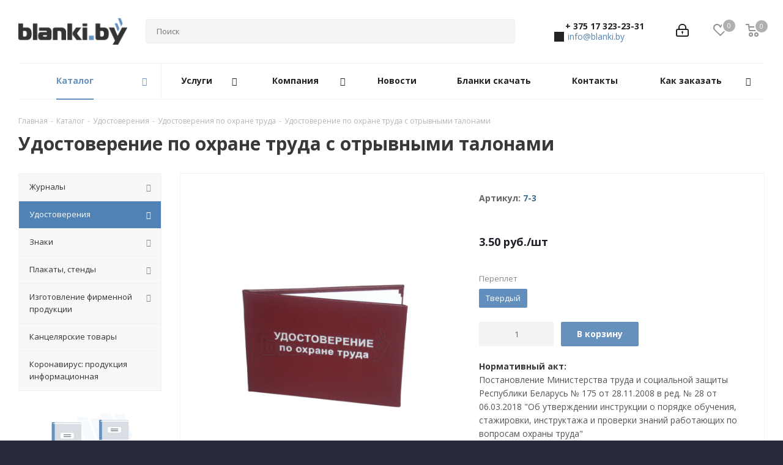

--- FILE ---
content_type: text/html; charset=UTF-8
request_url: https://blanki.by/catalog/udostovereniya/ohrana-truda/udostoverenie-po-okhrane-truda-s-otryvnymi-talonami/
body_size: 53273
content:
<!DOCTYPE html>
<html xmlns="http://www.w3.org/1999/xhtml" xml:lang="ru" lang="ru" >
<head>
	<link rel="canonical" href="https://blanki.by/catalog/udostovereniya/ohrana-truda/udostoverenie-po-okhrane-truda-s-otryvnymi-talonami/" />
	<title>Удостоверение по охране труда с отрывными талонами купить</title>
	<meta name="viewport" content="initial-scale=1.0, width=device-width" />
	<meta name="HandheldFriendly" content="true" />
	<meta name="yes" content="yes" />
	<meta name="apple-mobile-web-app-status-bar-style" content="black" />
	<meta name="SKYPE_TOOLBAR" content="SKYPE_TOOLBAR_PARSER_COMPATIBLE" />
	<meta http-equiv="Content-Type" content="text/html; charset=UTF-8" />
<meta name="keywords" content="производство, бланочная продукция, журналы, книги, карточки, удостоверения, знаки, плакаты" />
<meta name="description" content="Удостоверение с отрывными талонами применяется на предприятиях с талонной системой контроля техники безопасности. Заказать бланк в Минске и РБ " />
<link href="/bitrix/js/intranet/intranet-common.min.css?167414400361199"  rel="stylesheet" />
<link href="https://fonts.googleapis.com/css?family=Open+Sans:300italic,400italic,600italic,700italic,800italic,400,300,500,600,700,800&subset=latin,cyrillic-ext"  rel="stylesheet" />
<link href="/bitrix/css/aspro.next/notice.min.css?17422043402906"  rel="stylesheet" />
<link href="/bitrix/js/ui/design-tokens/dist/ui.design-tokens.min.css?173029961823463"  rel="stylesheet" />
<link href="/bitrix/js/ui/fonts/opensans/ui.font.opensans.min.css?16741439742320"  rel="stylesheet" />
<link href="/bitrix/js/main/popup/dist/main.popup.bundle.min.css?175699765328056"  rel="stylesheet" />
<link href="/bitrix/cache/css/s1/aspro_next/page_e655d59f27d116762c58260297c32536/page_e655d59f27d116762c58260297c32536_v1.css?176892011429848"  rel="stylesheet" />
<link href="/bitrix/cache/css/s1/aspro_next/template_af8dbc99222019de4310d5f254639747/template_af8dbc99222019de4310d5f254639747_v1.css?17689201141143215"  data-template-style="true" rel="stylesheet" />
<script>if(!window.BX)window.BX={};if(!window.BX.message)window.BX.message=function(mess){if(typeof mess==='object'){for(let i in mess) {BX.message[i]=mess[i];} return true;}};</script>
<script>(window.BX||top.BX).message({"JS_CORE_LOADING":"Загрузка...","JS_CORE_NO_DATA":"- Нет данных -","JS_CORE_WINDOW_CLOSE":"Закрыть","JS_CORE_WINDOW_EXPAND":"Развернуть","JS_CORE_WINDOW_NARROW":"Свернуть в окно","JS_CORE_WINDOW_SAVE":"Сохранить","JS_CORE_WINDOW_CANCEL":"Отменить","JS_CORE_WINDOW_CONTINUE":"Продолжить","JS_CORE_H":"ч","JS_CORE_M":"м","JS_CORE_S":"с","JSADM_AI_HIDE_EXTRA":"Скрыть лишние","JSADM_AI_ALL_NOTIF":"Показать все","JSADM_AUTH_REQ":"Требуется авторизация!","JS_CORE_WINDOW_AUTH":"Войти","JS_CORE_IMAGE_FULL":"Полный размер"});</script>

<script src="/bitrix/js/main/core/core.min.js?1756997852229643"></script>

<script>BX.Runtime.registerExtension({"name":"main.core","namespace":"BX","loaded":true});</script>
<script>BX.setJSList(["\/bitrix\/js\/main\/core\/core_ajax.js","\/bitrix\/js\/main\/core\/core_promise.js","\/bitrix\/js\/main\/polyfill\/promise\/js\/promise.js","\/bitrix\/js\/main\/loadext\/loadext.js","\/bitrix\/js\/main\/loadext\/extension.js","\/bitrix\/js\/main\/polyfill\/promise\/js\/promise.js","\/bitrix\/js\/main\/polyfill\/find\/js\/find.js","\/bitrix\/js\/main\/polyfill\/includes\/js\/includes.js","\/bitrix\/js\/main\/polyfill\/matches\/js\/matches.js","\/bitrix\/js\/ui\/polyfill\/closest\/js\/closest.js","\/bitrix\/js\/main\/polyfill\/fill\/main.polyfill.fill.js","\/bitrix\/js\/main\/polyfill\/find\/js\/find.js","\/bitrix\/js\/main\/polyfill\/matches\/js\/matches.js","\/bitrix\/js\/main\/polyfill\/core\/dist\/polyfill.bundle.js","\/bitrix\/js\/main\/core\/core.js","\/bitrix\/js\/main\/polyfill\/intersectionobserver\/js\/intersectionobserver.js","\/bitrix\/js\/main\/lazyload\/dist\/lazyload.bundle.js","\/bitrix\/js\/main\/polyfill\/core\/dist\/polyfill.bundle.js","\/bitrix\/js\/main\/parambag\/dist\/parambag.bundle.js"]);
</script>
<script>BX.Runtime.registerExtension({"name":"pull.protobuf","namespace":"BX","loaded":true});</script>
<script>BX.Runtime.registerExtension({"name":"rest.client","namespace":"window","loaded":true});</script>
<script>(window.BX||top.BX).message({"pull_server_enabled":"Y","pull_config_timestamp":1731392322,"shared_worker_allowed":"Y","pull_guest_mode":"N","pull_guest_user_id":0,"pull_worker_mtime":1756997390});(window.BX||top.BX).message({"PULL_OLD_REVISION":"Для продолжения корректной работы с сайтом необходимо перезагрузить страницу."});</script>
<script>BX.Runtime.registerExtension({"name":"pull.client","namespace":"BX","loaded":true});</script>
<script>BX.Runtime.registerExtension({"name":"pull","namespace":"window","loaded":true});</script>
<script>BX.Runtime.registerExtension({"name":"ls","namespace":"window","loaded":true});</script>
<script>(window.BX||top.BX).message({"NOTICE_ADDED2CART":"В корзине","NOTICE_CLOSE":"Закрыть","NOTICE_MORE":"и ещё #COUNT# #PRODUCTS#","NOTICE_PRODUCT0":"товаров","NOTICE_PRODUCT1":"товар","NOTICE_PRODUCT2":"товара","NOTICE_ADDED2DELAY":"В отложенных","NOTICE_ADDED2COMPARE":"В сравнении","NOTICE_AUTHORIZED":"Вы успешно авторизовались","NOTICE_REMOVED_FROM_COMPARE":"Удалено из сравнения"});</script>
<script>BX.Runtime.registerExtension({"name":"aspro_notice","namespace":"window","loaded":true});</script>
<script>BX.Runtime.registerExtension({"name":"aspro_jquery.validate","namespace":"window","loaded":true});</script>
<script>BX.Runtime.registerExtension({"name":"aspro_validate","namespace":"window","loaded":true});</script>
<script>BX.Runtime.registerExtension({"name":"aspro_jquery.uniform","namespace":"window","loaded":true});</script>
<script>BX.Runtime.registerExtension({"name":"aspro_phones","namespace":"window","loaded":true});</script>
<script>BX.Runtime.registerExtension({"name":"intranet.design-tokens.bitrix24","namespace":"window","loaded":true});</script>
<script>BX.Runtime.registerExtension({"name":"ui.design-tokens","namespace":"window","loaded":true});</script>
<script>BX.Runtime.registerExtension({"name":"ui.fonts.opensans","namespace":"window","loaded":true});</script>
<script>BX.Runtime.registerExtension({"name":"main.popup","namespace":"BX.Main","loaded":true});</script>
<script>BX.Runtime.registerExtension({"name":"popup","namespace":"window","loaded":true});</script>
<script type="extension/settings" data-extension="currency.currency-core">{"region":"by"}</script>
<script>BX.Runtime.registerExtension({"name":"currency.currency-core","namespace":"BX.Currency","loaded":true});</script>
<script>BX.Runtime.registerExtension({"name":"currency","namespace":"window","loaded":true});</script>
<script>BX.Runtime.registerExtension({"name":"aspro_swiper_init","namespace":"window","loaded":true});</script>
<script>BX.Runtime.registerExtension({"name":"aspro_swiper","namespace":"window","loaded":true});</script>
<script>(window.BX||top.BX).message({"LANGUAGE_ID":"ru","FORMAT_DATE":"DD.MM.YYYY","FORMAT_DATETIME":"DD.MM.YYYY HH:MI:SS","COOKIE_PREFIX":"BITRIX_SM","SERVER_TZ_OFFSET":"10800","UTF_MODE":"Y","SITE_ID":"s1","SITE_DIR":"\/","USER_ID":"","SERVER_TIME":1769274919,"USER_TZ_OFFSET":0,"USER_TZ_AUTO":"Y","bitrix_sessid":"01188ba12308d856df39782ff8daa144"});</script>


<script src="/bitrix/js/pull/protobuf/protobuf.min.js?162999121076433"></script>
<script src="/bitrix/js/pull/protobuf/model.min.js?162999121014190"></script>
<script src="/bitrix/js/rest/client/rest.client.min.js?16299918349240"></script>
<script src="/bitrix/js/pull/client/pull.client.min.js?175699739049849"></script>
<script src="/bitrix/js/main/jquery/jquery-2.2.4.min.js?167414379285578"></script>
<script src="/bitrix/js/main/cphttprequest.js?15814010856104"></script>
<script src="/bitrix/js/main/core/core_ls.min.js?17569974822683"></script>
<script src="/bitrix/js/main/ajax.js?158140108435509"></script>
<script src="/bitrix/js/aspro.next/notice.min.js?174220435417435"></script>
<script src="/bitrix/js/main/popup/dist/main.popup.bundle.min.js?175699785266986"></script>
<script src="/bitrix/js/currency/currency-core/dist/currency-core.bundle.min.js?17302982954569"></script>
<script src="/bitrix/js/currency/core_currency.min.js?1730298295835"></script>
<script>BX.setJSList(["\/bitrix\/templates\/aspro_next\/components\/bitrix\/catalog\/main\/script.js","\/local\/templates\/.default\/components\/bitrix\/catalog.element\/main\/script.js","\/bitrix\/templates\/aspro_next\/components\/bitrix\/sale.gift.product\/main\/script.js","\/bitrix\/templates\/aspro_next\/components\/bitrix\/sale.gift.main.products\/main\/script.js","\/bitrix\/templates\/aspro_next\/js\/slider.swiper.min.js","\/bitrix\/templates\/aspro_next\/vendor\/js\/carousel\/swiper\/swiper-bundle.min.js","\/bitrix\/templates\/aspro_next\/js\/jquery.history.js","\/bitrix\/templates\/aspro_next\/js\/jquery.actual.min.js","\/bitrix\/templates\/aspro_next\/vendor\/js\/jquery.bxslider.js","\/bitrix\/templates\/aspro_next\/js\/jqModal.js","\/bitrix\/templates\/aspro_next\/vendor\/js\/bootstrap.js","\/bitrix\/templates\/aspro_next\/vendor\/js\/jquery.appear.js","\/bitrix\/templates\/aspro_next\/js\/browser.js","\/bitrix\/templates\/aspro_next\/js\/jquery.fancybox.js","\/bitrix\/templates\/aspro_next\/js\/jquery.flexslider.js","\/bitrix\/templates\/aspro_next\/vendor\/js\/moment.min.js","\/bitrix\/templates\/aspro_next\/vendor\/js\/footable.js","\/bitrix\/templates\/aspro_next\/vendor\/js\/jquery.menu-aim.js","\/bitrix\/templates\/aspro_next\/vendor\/js\/velocity\/velocity.js","\/bitrix\/templates\/aspro_next\/vendor\/js\/velocity\/velocity.ui.js","\/bitrix\/templates\/aspro_next\/js\/jquery.easing.1.3.js","\/bitrix\/templates\/aspro_next\/js\/equalize.min.js","\/bitrix\/templates\/aspro_next\/js\/jquery.alphanumeric.js","\/bitrix\/templates\/aspro_next\/js\/jquery.cookie.js","\/bitrix\/templates\/aspro_next\/js\/jquery.plugin.min.js","\/bitrix\/templates\/aspro_next\/js\/jquery.countdown.min.js","\/bitrix\/templates\/aspro_next\/js\/jquery.countdown-ru.js","\/bitrix\/templates\/aspro_next\/js\/jquery.ikSelect.js","\/bitrix\/templates\/aspro_next\/js\/jquery.mobile.custom.touch.min.js","\/bitrix\/templates\/aspro_next\/js\/rating_likes.js","\/bitrix\/templates\/aspro_next\/js\/blocks\/blocks.js","\/bitrix\/templates\/aspro_next\/js\/blocks\/controls.js","\/bitrix\/templates\/aspro_next\/js\/video_banner.js","\/bitrix\/templates\/aspro_next\/js\/main.js","\/bitrix\/templates\/aspro_next\/js\/jquery.validate.js","\/bitrix\/templates\/aspro_next\/js\/conditional\/validation.js","\/bitrix\/templates\/aspro_next\/js\/jquery.uniform.min.js","\/bitrix\/templates\/aspro_next\/js\/jquery.mCustomScrollbar.min.js","\/bitrix\/components\/bitrix\/search.title\/script.js","\/bitrix\/templates\/aspro_next\/components\/bitrix\/search.title\/corp\/script.js","\/bitrix\/templates\/aspro_next\/js\/phones.min.js","\/bitrix\/templates\/aspro_next\/components\/bitrix\/menu\/left_front_catalog\/script.js","\/bitrix\/templates\/aspro_next\/components\/bitrix\/subscribe.form\/main\/script.js","\/bitrix\/templates\/aspro_next\/components\/bitrix\/search.title\/fixed\/script.js","\/bitrix\/components\/aspro\/marketing.popup.next\/templates\/.default\/script.js","\/bitrix\/templates\/aspro_next\/js\/custom.js","\/bitrix\/components\/aspro\/catalog.viewed.next\/templates\/main_horizontal\/script.js"]);</script>
<script>BX.setCSSList(["\/bitrix\/templates\/aspro_next\/components\/bitrix\/catalog\/main\/style.css","\/bitrix\/templates\/aspro_next\/components\/bitrix\/sale.gift.main.products\/main\/style.css","\/bitrix\/templates\/aspro_next\/vendor\/css\/carousel\/swiper\/swiper-bundle.min.css","\/bitrix\/templates\/aspro_next\/css\/slider.swiper.min.css","\/bitrix\/templates\/aspro_next\/css\/slider.min.css","\/bitrix\/templates\/aspro_next\/vendor\/css\/bootstrap.css","\/bitrix\/templates\/aspro_next\/css\/jquery.fancybox.css","\/bitrix\/templates\/aspro_next\/css\/styles.css","\/bitrix\/templates\/aspro_next\/css\/animation\/animation_ext.css","\/bitrix\/templates\/aspro_next\/vendor\/css\/footable.standalone.min.css","\/bitrix\/templates\/aspro_next\/css\/h1-bold.css","\/bitrix\/templates\/aspro_next\/css\/blocks\/blocks.css","\/bitrix\/templates\/aspro_next\/css\/blocks\/flexbox.css","\/bitrix\/templates\/aspro_next\/ajax\/ajax.css","\/bitrix\/templates\/aspro_next\/css\/jquery.mCustomScrollbar.min.css","\/bitrix\/templates\/aspro_next\/css\/phones.min.css","\/bitrix\/components\/aspro\/marketing.popup.next\/templates\/.default\/style.css","\/bitrix\/templates\/aspro_next\/styles.css","\/bitrix\/templates\/aspro_next\/template_styles.css","\/bitrix\/templates\/aspro_next\/css\/media.min.css","\/bitrix\/templates\/aspro_next\/vendor\/fonts\/font-awesome\/css\/font-awesome.min.css","\/bitrix\/templates\/aspro_next\/css\/print.css","\/bitrix\/templates\/aspro_next\/css\/form.css","\/bitrix\/templates\/aspro_next\/themes\/custom_s1\/theme.css","\/bitrix\/templates\/aspro_next\/bg_color\/dark\/bgcolors.css","\/bitrix\/templates\/aspro_next\/css\/width-3.css","\/bitrix\/templates\/aspro_next\/css\/font-2.css","\/bitrix\/templates\/aspro_next\/css\/custom.css"]);</script>
<script>
					(function () {
						"use strict";

						var counter = function ()
						{
							var cookie = (function (name) {
								var parts = ("; " + document.cookie).split("; " + name + "=");
								if (parts.length == 2) {
									try {return JSON.parse(decodeURIComponent(parts.pop().split(";").shift()));}
									catch (e) {}
								}
							})("BITRIX_CONVERSION_CONTEXT_s1");

							if (cookie && cookie.EXPIRE >= BX.message("SERVER_TIME"))
								return;

							var request = new XMLHttpRequest();
							request.open("POST", "/bitrix/tools/conversion/ajax_counter.php", true);
							request.setRequestHeader("Content-type", "application/x-www-form-urlencoded");
							request.send(
								"SITE_ID="+encodeURIComponent("s1")+
								"&sessid="+encodeURIComponent(BX.bitrix_sessid())+
								"&HTTP_REFERER="+encodeURIComponent(document.referrer)
							);
						};

						if (window.frameRequestStart === true)
							BX.addCustomEvent("onFrameDataReceived", counter);
						else
							BX.ready(counter);
					})();
				</script>
<script>BX.message({'PHONE':'Телефон','FAST_VIEW':'Быстрый просмотр','TABLES_SIZE_TITLE':'Подбор размера','SOCIAL':'Социальные сети','DESCRIPTION':'Описание магазина','ITEMS':'Товары','LOGO':'Логотип','REGISTER_INCLUDE_AREA':'Текст о регистрации','AUTH_INCLUDE_AREA':'Текст об авторизации','FRONT_IMG':'Изображение компании','EMPTY_CART':'пуста','CATALOG_VIEW_MORE':'... Показать все','CATALOG_VIEW_LESS':'... Свернуть','JS_REQUIRED':'Заполните это поле','JS_FORMAT':'Неверный формат','JS_FILE_EXT':'Недопустимое расширение файла','JS_PASSWORD_COPY':'Пароли не совпадают','JS_PASSWORD_LENGTH':'Минимум 6 символов','JS_ERROR':'Неверно заполнено поле','JS_FILE_SIZE':'Максимальный размер 5мб','JS_FILE_BUTTON_NAME':'Выберите файл','JS_FILE_DEFAULT':'Файл не найден','JS_DATE':'Некорректная дата','JS_DATETIME':'Некорректная дата/время','JS_REQUIRED_LICENSES':'Согласитесь с условиями','JS_REQUIRED_OFFER':'Согласитесь с условиями','LICENSE_PROP':'Согласие на обработку персональных данных','LOGIN_LEN':'Введите минимум {0} символа','FANCY_CLOSE':'Закрыть','FANCY_NEXT':'Следующий','FANCY_PREV':'Предыдущий','TOP_AUTH_REGISTER':'Регистрация','CALLBACK':'Заказать звонок','S_CALLBACK':'Заказать звонок','UNTIL_AKC':'До конца акции','TITLE_QUANTITY_BLOCK':'Остаток','TITLE_QUANTITY':'шт.','TOTAL_SUMM_ITEM':'Общая стоимость ','SUBSCRIBE_SUCCESS':'Вы успешно подписались','RECAPTCHA_TEXT':'Подтвердите, что вы не робот','JS_RECAPTCHA_ERROR':'Пройдите проверку','COUNTDOWN_SEC':'сек.','COUNTDOWN_MIN':'мин.','COUNTDOWN_HOUR':'час.','COUNTDOWN_DAY0':'дней','COUNTDOWN_DAY1':'день','COUNTDOWN_DAY2':'дня','COUNTDOWN_WEAK0':'Недель','COUNTDOWN_WEAK1':'Неделя','COUNTDOWN_WEAK2':'Недели','COUNTDOWN_MONTH0':'Месяцев','COUNTDOWN_MONTH1':'Месяц','COUNTDOWN_MONTH2':'Месяца','COUNTDOWN_YEAR0':'Лет','COUNTDOWN_YEAR1':'Год','COUNTDOWN_YEAR2':'Года','CATALOG_PARTIAL_BASKET_PROPERTIES_ERROR':'Заполнены не все свойства у добавляемого товара','CATALOG_EMPTY_BASKET_PROPERTIES_ERROR':'Выберите свойства товара, добавляемые в корзину в параметрах компонента','CATALOG_ELEMENT_NOT_FOUND':'Элемент не найден','ERROR_ADD2BASKET':'Ошибка добавления товара в корзину','CATALOG_SUCCESSFUL_ADD_TO_BASKET':'Успешное добавление товара в корзину','ERROR_BASKET_TITLE':'Ошибка корзины','ERROR_BASKET_PROP_TITLE':'Выберите свойства, добавляемые в корзину','ERROR_BASKET_BUTTON':'Выбрать','BASKET_TOP':'Корзина в шапке','ERROR_ADD_DELAY_ITEM':'Ошибка отложенной корзины','VIEWED_TITLE':'Ранее вы смотрели','VIEWED_BEFORE':'Ранее вы смотрели','BEST_TITLE':'Лучшие предложения','CT_BST_SEARCH_BUTTON':'Поиск','CT_BST_SEARCH2_BUTTON':'Найти','BASKET_PRINT_BUTTON':'Распечатать','BASKET_CLEAR_ALL_BUTTON':'Очистить','BASKET_QUICK_ORDER_BUTTON':'Быстрый заказ','BASKET_CONTINUE_BUTTON':'Продолжить покупки','BASKET_ORDER_BUTTON':'Оформить заказ','SHARE_BUTTON':'Поделиться','BASKET_CHANGE_TITLE':'Ваш заказ','BASKET_CHANGE_LINK':'Изменить','MORE_INFO_SKU':'Подробнее','MORE_BUY_SKU':'Купить','FROM':'от','BEFORE':'до','TITLE_BLOCK_VIEWED_NAME':'Ранее вы смотрели','T_BASKET':'Корзина','FILTER_EXPAND_VALUES':'Показать все','FILTER_HIDE_VALUES':'Свернуть','FULL_ORDER':'Полный заказ','CUSTOM_COLOR_CHOOSE':'Выбрать','CUSTOM_COLOR_CANCEL':'Отмена','S_MOBILE_MENU':'Меню','NEXT_T_MENU_BACK':'Назад','NEXT_T_MENU_CALLBACK':'Обратная связь','NEXT_T_MENU_CONTACTS_TITLE':'Будьте на связи','SEARCH_TITLE':'Поиск','SOCIAL_TITLE':'Оставайтесь на связи','HEADER_SCHEDULE':'Время работы','SEO_TEXT':'SEO описание','COMPANY_IMG':'Картинка компании','COMPANY_TEXT':'Описание компании','CONFIG_SAVE_SUCCESS':'Настройки сохранены','CONFIG_SAVE_FAIL':'Ошибка сохранения настроек','ITEM_ECONOMY':'Экономия','ITEM_ARTICLE':'Артикул: ','JS_FORMAT_ORDER':'имеет неверный формат','JS_BASKET_COUNT_TITLE':'В корзине товаров на SUMM','POPUP_VIDEO':'Видео','POPUP_GIFT_TEXT':'Нашли что-то особенное? Намекните другу о подарке!','ORDER_FIO_LABEL':'Ф.И.О.','ORDER_PHONE_LABEL':'Телефон','ORDER_REGISTER_BUTTON':'Регистрация','FILTER_HELPER_VALUES':' знач.','FILTER_HELPER_TITLE':'Фильтр:'})</script>
<script src="/bitrix/templates/aspro_next/js/app.min.js?17570000202299"></script>
<script>var ajaxMessages = {wait:"Загрузка..."}</script>
<link rel="shortcut icon" href="/favicon.ico" type="image/x-icon" />
<link rel="apple-touch-icon" sizes="180x180" href="/upload/CNext/dab/dab6d3c8ceea264cb995c409dd168694.png" />
<style>html {--border-radius:8px;--theme-base-color:#6791bd;--theme-base-color-hue:211;--theme-base-color-saturation:39%;--theme-base-color-lightness:57%;--theme-base-opacity-color:#6791bd1a;--theme-more-color:#6791bd;--theme-more-color-hue:211;--theme-more-color-saturation:39%;--theme-more-color-lightness:57%;--theme-lightness-hover-diff:6%;}</style>
<meta property="og:description" content="Нормативный акт: 
 Постановление Министерства труда и социальной защиты Республики Беларусь № 175 от 28.11.2008 в ред. № 28 от 06.03.2018 "Об утверждении инструкции о порядке обучения, стажировки, инструктажа и проверки знаний работающих по вопросам охраны труда"
 Форма:
размер 110х75 мм, твердая..." />
<meta property="og:image" content="https://blanki.by:443/upload/iblock/eeb/m8wtfr665szkudjtnrebg564u3j6jcz5/7-2-1-udostoverenie-po-okhrane-truda.jpg" />
<link rel="image_src" href="https://blanki.by:443/upload/iblock/eeb/m8wtfr665szkudjtnrebg564u3j6jcz5/7-2-1-udostoverenie-po-okhrane-truda.jpg"  />
<meta property="og:title" content="Удостоверение по охране труда с отрывными талонами купить" />
<meta property="og:type" content="website" />
<meta property="og:url" content="https://blanki.by:443/catalog/udostovereniya/ohrana-truda/udostoverenie-po-okhrane-truda-s-otryvnymi-talonami/" />



<script  src="/bitrix/cache/js/s1/aspro_next/template_2def0b85feccdd84fd768830f6770fbe/template_2def0b85feccdd84fd768830f6770fbe_v1.js?1768920114648783"></script>
<script  src="/bitrix/cache/js/s1/aspro_next/page_48ab25418a00a43f42329e120ea1e1be/page_48ab25418a00a43f42329e120ea1e1be_v1.js?1768920114340024"></script>
<script  src="/bitrix/cache/js/s1/aspro_next/default_84f32cf29b92c11027de84945deae39c/default_84f32cf29b92c11027de84945deae39c_v1.js?17689201142623"></script>

			<link href="https://blanki.by/favicon.ico" rel="shortcut icon" type="image/vnd.microsoft.icon" />


</head>
<body class=" site_s1 fill_bg_y" id="main">
	<div id="panel"></div>
	
	
		<!--'start_frame_cache_basketitems-component-block'-->	<div id="ajax_basket"></div>
<!--'end_frame_cache_basketitems-component-block'-->        <script>
                        BX.message({'MIN_ORDER_PRICE_TEXT':'<b>Минимальная сумма заказа #PRICE#<\/b><br/>Пожалуйста, добавьте еще товаров в корзину','LICENSES_TEXT':'Я согласен на <a href=\"/company/privacy-policy/\" target=\"_blank\">обработку персональных данных<\/a>'});

            var arNextOptions = arAsproOptions = ({
                "SITE_DIR" : "/",
                "SITE_ID" : "s1",
                "SITE_ADDRESS" : "blanki.by",
                "FORM" : ({
                    "ASK_FORM_ID" : "ASK",
                    "SERVICES_FORM_ID" : "SERVICES",
                    "FEEDBACK_FORM_ID" : "FEEDBACK",
                    "CALLBACK_FORM_ID" : "CALLBACK",
                    "RESUME_FORM_ID" : "RESUME",
                    "TOORDER_FORM_ID" : "TOORDER"
                }),
                "PAGES" : ({
                    "FRONT_PAGE" : "",
                    "BASKET_PAGE" : "",
                    "ORDER_PAGE" : "",
                    "PERSONAL_PAGE" : "",
                    "CATALOG_PAGE" : "1",
                    "CATALOG_PAGE_URL" : "/catalog/",
                    "BASKET_PAGE_URL" : "/basket/",
                    "COMPARE_PAGE_URL" : "/catalog/compare.php",
                }),
                "PRICES" : ({
                    "MIN_PRICE" : "1",
                }),
                "THEME" : ({
                    'THEME_SWITCHER' : 'N',
                    'BASE_COLOR' : 'CUSTOM',
                    'BASE_COLOR_CUSTOM' : '6791bd',
                    'TOP_MENU' : '',
                    'TOP_MENU_FIXED' : 'Y',
                    'COLORED_LOGO' : 'N',
                    'SIDE_MENU' : 'LEFT',
                    'SCROLLTOTOP_TYPE' : 'RECT_COLOR',
                    'SCROLLTOTOP_POSITION' : 'PADDING',
                    'SCROLLTOTOP_POSITION_RIGHT'  : '',
                    'SCROLLTOTOP_POSITION_BOTTOM' : '',
                    'USE_LAZY_LOAD' : 'N',
                    'CAPTCHA_FORM_TYPE' : '',
                    'ONE_CLICK_BUY_CAPTCHA' : 'N',
                    'PHONE_MASK' : '',
                    'VALIDATE_PHONE_MASK' : '',
                    'DATE_MASK' : 'd.m.y',
                    'DATE_PLACEHOLDER' : 'дд.мм.гггг',
                    'VALIDATE_DATE_MASK' : '^[0-9]{1,2}\.[0-9]{1,2}\.[0-9]{4}$',
                    'DATETIME_MASK' : 'd.m.y h:s',
                    'DATETIME_PLACEHOLDER' : 'дд.мм.гггг чч:мм',
                    'VALIDATE_DATETIME_MASK' : '^[0-9]{1,2}\.[0-9]{1,2}\.[0-9]{4} [0-9]{1,2}\:[0-9]{1,2}$',
                    'VALIDATE_FILE_EXT' : 'png|jpg|jpeg|gif|doc|docx|xls|xlsx|txt|pdf|odt|rtf',
                    'BANNER_WIDTH' : '',
                    'BIGBANNER_ANIMATIONTYPE' : 'SLIDE_HORIZONTAL',
                    'BIGBANNER_SLIDESSHOWSPEED' : '5000',
                    'BIGBANNER_ANIMATIONSPEED' : '600',
                    'PARTNERSBANNER_SLIDESSHOWSPEED' : '5000',
                    'PARTNERSBANNER_ANIMATIONSPEED' : '600',
                    'ORDER_BASKET_VIEW' : 'NORMAL',
                    'SHOW_BASKET_PRINT' : 'Y',
                    "SHOW_ONECLICKBUY_ON_BASKET_PAGE" : 'N',
                    'SHOW_LICENCE' : 'Y',
                    'LICENCE_CHECKED' : 'Y',
                    'SHOW_OFFER' : 'N',
                    'OFFER_CHECKED' : 'N',
                    'LOGIN_EQUAL_EMAIL' : 'Y',
                    'PERSONAL_ONEFIO' : 'Y',
                    'PERSONAL_PAGE_URL' : '/personal/',
                    'SHOW_TOTAL_SUMM' : 'Y',
                    'SHOW_TOTAL_SUMM_TYPE' : 'CHANGE',
                    'CHANGE_TITLE_ITEM' : 'N',
                    'CHANGE_TITLE_ITEM_DETAIL' : 'N',
                    'DISCOUNT_PRICE' : '',
                    'STORES' : '',
                    'STORES_SOURCE' : 'IBLOCK',
                    'TYPE_SKU' : 'TYPE_1',
                    'MENU_POSITION' : 'TOP',
                    'MENU_TYPE_VIEW' : 'HOVER',
                    'DETAIL_PICTURE_MODE' : 'POPUP',
                    'PAGE_WIDTH' : '3',
                    'PAGE_CONTACTS' : '2',
                    'HEADER_TYPE' : '5',
                    'REGIONALITY_SEARCH_ROW' : 'N',
                    'HEADER_TOP_LINE' : '',
                    'HEADER_FIXED' : '1',
                    'HEADER_MOBILE' : '1',
                    'HEADER_MOBILE_MENU' : '1',
                    'HEADER_MOBILE_MENU_SHOW_TYPE' : '',
                    'TYPE_SEARCH' : 'fixed',
                    'PAGE_TITLE' : '1',
                    'INDEX_TYPE' : 'index3',
                    'FOOTER_TYPE' : '1',
                    'PRINT_BUTTON' : 'N',
                    'EXPRESSION_FOR_PRINT_PAGE' : 'Версия для печати',
                    'EXPRESSION_FOR_FAST_VIEW' : '',
                    'FILTER_VIEW' : 'VERTICAL',
                    'YA_GOALS' : 'Y',
                    'YA_COUNTER_ID' : '12461965',
                    'USE_FORMS_GOALS' : 'COMMON',
                    'USE_SALE_GOALS' : '',
                    'USE_DEBUG_GOALS' : 'N',
                    'SHOW_HEADER_GOODS' : 'N',
                    'INSTAGRAMM_INDEX' : 'N',
                    'USE_PHONE_AUTH': 'N',
                    'MOBILE_CATALOG_LIST_ELEMENTS_COMPACT': 'N',
                    'NLO_MENU': 'N',
                    'USE_FAST_VIEW_PAGE_DETAIL': 'Y',
                }),
                "PRESETS": [{'ID':'968','TITLE':'Тип 1','DESCRIPTION':'','IMG':'/bitrix/images/aspro.next/themes/preset968_1544181424.png','OPTIONS':{'THEME_SWITCHER':'Y','BASE_COLOR':'9','BASE_COLOR_CUSTOM':'1976d2','SHOW_BG_BLOCK':'N','COLORED_LOGO':'Y','PAGE_WIDTH':'3','FONT_STYLE':'2','MENU_COLOR':'COLORED','LEFT_BLOCK':'1','SIDE_MENU':'LEFT','H1_STYLE':'2','TYPE_SEARCH':'fixed','PAGE_TITLE':'1','HOVER_TYPE_IMG':'shine','SHOW_LICENCE':'Y','MAX_DEPTH_MENU':'3','HIDE_SITE_NAME_TITLE':'Y','SHOW_CALLBACK':'Y','PRINT_BUTTON':'N','USE_GOOGLE_RECAPTCHA':'N','GOOGLE_RECAPTCHA_SHOW_LOGO':'Y','HIDDEN_CAPTCHA':'Y','INSTAGRAMM_WIDE_BLOCK':'N','BIGBANNER_HIDEONNARROW':'N','INDEX_TYPE':{'VALUE':'index1','SUB_PARAMS':{'TIZERS':'Y','CATALOG_SECTIONS':'Y','CATALOG_TAB':'Y','MIDDLE_ADV':'Y','SALE':'Y','BLOG':'Y','BOTTOM_BANNERS':'Y','COMPANY_TEXT':'Y','BRANDS':'Y','INSTAGRAMM':'Y'}},'FRONT_PAGE_BRANDS':'brands_slider','FRONT_PAGE_SECTIONS':'front_sections_only','TOP_MENU_FIXED':'Y','HEADER_TYPE':'1','USE_REGIONALITY':'Y','FILTER_VIEW':'COMPACT','SEARCH_VIEW_TYPE':'with_filter','USE_FAST_VIEW_PAGE_DETAIL':'fast_view_1','SHOW_TOTAL_SUMM':'Y','CHANGE_TITLE_ITEM':'N','VIEW_TYPE_HIGHLOAD_PROP':'N','SHOW_HEADER_GOODS':'Y','SEARCH_HIDE_NOT_AVAILABLE':'N','LEFT_BLOCK_CATALOG_ICONS':'N','SHOW_CATALOG_SECTIONS_ICONS':'Y','LEFT_BLOCK_CATALOG_DETAIL':'Y','CATALOG_COMPARE':'Y','CATALOG_PAGE_DETAIL':'element_1','SHOW_BREADCRUMBS_CATALOG_SUBSECTIONS':'Y','SHOW_BREADCRUMBS_CATALOG_CHAIN':'H1','TYPE_SKU':'TYPE_1','DETAIL_PICTURE_MODE':'POPUP','MENU_POSITION':'LINE','MENU_TYPE_VIEW':'HOVER','VIEWED_TYPE':'LOCAL','VIEWED_TEMPLATE':'HORIZONTAL','USE_WORD_EXPRESSION':'Y','ORDER_BASKET_VIEW':'FLY','ORDER_BASKET_COLOR':'DARK','SHOW_BASKET_ONADDTOCART':'Y','SHOW_BASKET_PRINT':'Y','SHOW_BASKET_ON_PAGES':'N','USE_PRODUCT_QUANTITY_LIST':'Y','USE_PRODUCT_QUANTITY_DETAIL':'Y','ONE_CLICK_BUY_CAPTCHA':'N','SHOW_ONECLICKBUY_ON_BASKET_PAGE':'Y','ONECLICKBUY_SHOW_DELIVERY_NOTE':'N','PAGE_CONTACTS':'3','CONTACTS_USE_FEEDBACK':'Y','CONTACTS_USE_MAP':'Y','BLOG_PAGE':'list_elements_2','PROJECTS_PAGE':'list_elements_2','NEWS_PAGE':'list_elements_3','STAFF_PAGE':'list_elements_1','PARTNERS_PAGE':'list_elements_3','PARTNERS_PAGE_DETAIL':'element_4','VACANCY_PAGE':'list_elements_1','LICENSES_PAGE':'list_elements_2','FOOTER_TYPE':'4','ADV_TOP_HEADER':'N','ADV_TOP_UNDERHEADER':'N','ADV_SIDE':'Y','ADV_CONTENT_TOP':'N','ADV_CONTENT_BOTTOM':'N','ADV_FOOTER':'N','HEADER_MOBILE_FIXED':'Y','HEADER_MOBILE':'1','HEADER_MOBILE_MENU':'1','HEADER_MOBILE_MENU_OPEN':'1','PERSONAL_ONEFIO':'Y','LOGIN_EQUAL_EMAIL':'Y','YA_GOALS':'N','YANDEX_ECOMERCE':'N','GOOGLE_ECOMERCE':'N'}},{'ID':'221','TITLE':'Тип 2','DESCRIPTION':'','IMG':'/bitrix/images/aspro.next/themes/preset221_1544181431.png','OPTIONS':{'THEME_SWITCHER':'Y','BASE_COLOR':'11','BASE_COLOR_CUSTOM':'107bb1','SHOW_BG_BLOCK':'N','COLORED_LOGO':'Y','PAGE_WIDTH':'2','FONT_STYLE':'8','MENU_COLOR':'LIGHT','LEFT_BLOCK':'2','SIDE_MENU':'LEFT','H1_STYLE':'2','TYPE_SEARCH':'fixed','PAGE_TITLE':'1','HOVER_TYPE_IMG':'shine','SHOW_LICENCE':'Y','MAX_DEPTH_MENU':'4','HIDE_SITE_NAME_TITLE':'Y','SHOW_CALLBACK':'Y','PRINT_BUTTON':'N','USE_GOOGLE_RECAPTCHA':'N','GOOGLE_RECAPTCHA_SHOW_LOGO':'Y','HIDDEN_CAPTCHA':'Y','INSTAGRAMM_WIDE_BLOCK':'N','BIGBANNER_HIDEONNARROW':'N','INDEX_TYPE':{'VALUE':'index3','SUB_PARAMS':{'TOP_ADV_BOTTOM_BANNER':'Y','FLOAT_BANNER':'Y','CATALOG_SECTIONS':'Y','CATALOG_TAB':'Y','TIZERS':'Y','SALE':'Y','BOTTOM_BANNERS':'Y','COMPANY_TEXT':'Y','BRANDS':'Y','INSTAGRAMM':'N'}},'FRONT_PAGE_BRANDS':'brands_slider','FRONT_PAGE_SECTIONS':'front_sections_with_childs','TOP_MENU_FIXED':'Y','HEADER_TYPE':'2','USE_REGIONALITY':'Y','FILTER_VIEW':'VERTICAL','SEARCH_VIEW_TYPE':'with_filter','USE_FAST_VIEW_PAGE_DETAIL':'fast_view_1','SHOW_TOTAL_SUMM':'Y','CHANGE_TITLE_ITEM':'N','VIEW_TYPE_HIGHLOAD_PROP':'N','SHOW_HEADER_GOODS':'Y','SEARCH_HIDE_NOT_AVAILABLE':'N','LEFT_BLOCK_CATALOG_ICONS':'N','SHOW_CATALOG_SECTIONS_ICONS':'Y','LEFT_BLOCK_CATALOG_DETAIL':'Y','CATALOG_COMPARE':'Y','CATALOG_PAGE_DETAIL':'element_3','SHOW_BREADCRUMBS_CATALOG_SUBSECTIONS':'Y','SHOW_BREADCRUMBS_CATALOG_CHAIN':'H1','TYPE_SKU':'TYPE_1','DETAIL_PICTURE_MODE':'POPUP','MENU_POSITION':'LINE','MENU_TYPE_VIEW':'HOVER','VIEWED_TYPE':'LOCAL','VIEWED_TEMPLATE':'HORIZONTAL','USE_WORD_EXPRESSION':'Y','ORDER_BASKET_VIEW':'NORMAL','ORDER_BASKET_COLOR':'DARK','SHOW_BASKET_ONADDTOCART':'Y','SHOW_BASKET_PRINT':'Y','SHOW_BASKET_ON_PAGES':'N','USE_PRODUCT_QUANTITY_LIST':'Y','USE_PRODUCT_QUANTITY_DETAIL':'Y','ONE_CLICK_BUY_CAPTCHA':'N','SHOW_ONECLICKBUY_ON_BASKET_PAGE':'Y','ONECLICKBUY_SHOW_DELIVERY_NOTE':'N','PAGE_CONTACTS':'3','CONTACTS_USE_FEEDBACK':'Y','CONTACTS_USE_MAP':'Y','BLOG_PAGE':'list_elements_2','PROJECTS_PAGE':'list_elements_2','NEWS_PAGE':'list_elements_3','STAFF_PAGE':'list_elements_1','PARTNERS_PAGE':'list_elements_3','PARTNERS_PAGE_DETAIL':'element_4','VACANCY_PAGE':'list_elements_1','LICENSES_PAGE':'list_elements_2','FOOTER_TYPE':'1','ADV_TOP_HEADER':'N','ADV_TOP_UNDERHEADER':'N','ADV_SIDE':'Y','ADV_CONTENT_TOP':'N','ADV_CONTENT_BOTTOM':'N','ADV_FOOTER':'N','HEADER_MOBILE_FIXED':'Y','HEADER_MOBILE':'1','HEADER_MOBILE_MENU':'1','HEADER_MOBILE_MENU_OPEN':'1','PERSONAL_ONEFIO':'Y','LOGIN_EQUAL_EMAIL':'Y','YA_GOALS':'N','YANDEX_ECOMERCE':'N','GOOGLE_ECOMERCE':'N'}},{'ID':'215','TITLE':'Тип 3','DESCRIPTION':'','IMG':'/bitrix/images/aspro.next/themes/preset215_1544181438.png','OPTIONS':{'THEME_SWITCHER':'Y','BASE_COLOR':'16','BASE_COLOR_CUSTOM':'188b30','SHOW_BG_BLOCK':'N','COLORED_LOGO':'Y','PAGE_WIDTH':'3','FONT_STYLE':'8','MENU_COLOR':'LIGHT','LEFT_BLOCK':'3','SIDE_MENU':'LEFT','H1_STYLE':'2','TYPE_SEARCH':'fixed','PAGE_TITLE':'1','HOVER_TYPE_IMG':'shine','SHOW_LICENCE':'Y','MAX_DEPTH_MENU':'4','HIDE_SITE_NAME_TITLE':'Y','SHOW_CALLBACK':'Y','PRINT_BUTTON':'N','USE_GOOGLE_RECAPTCHA':'N','GOOGLE_RECAPTCHA_SHOW_LOGO':'Y','HIDDEN_CAPTCHA':'Y','INSTAGRAMM_WIDE_BLOCK':'N','BIGBANNER_HIDEONNARROW':'N','INDEX_TYPE':{'VALUE':'index2','SUB_PARAMS':[]},'FRONT_PAGE_BRANDS':'brands_list','FRONT_PAGE_SECTIONS':'front_sections_with_childs','TOP_MENU_FIXED':'Y','HEADER_TYPE':'2','USE_REGIONALITY':'Y','FILTER_VIEW':'VERTICAL','SEARCH_VIEW_TYPE':'with_filter','USE_FAST_VIEW_PAGE_DETAIL':'fast_view_1','SHOW_TOTAL_SUMM':'Y','CHANGE_TITLE_ITEM':'N','VIEW_TYPE_HIGHLOAD_PROP':'N','SHOW_HEADER_GOODS':'Y','SEARCH_HIDE_NOT_AVAILABLE':'N','LEFT_BLOCK_CATALOG_ICONS':'N','SHOW_CATALOG_SECTIONS_ICONS':'Y','LEFT_BLOCK_CATALOG_DETAIL':'Y','CATALOG_COMPARE':'Y','CATALOG_PAGE_DETAIL':'element_4','SHOW_BREADCRUMBS_CATALOG_SUBSECTIONS':'Y','SHOW_BREADCRUMBS_CATALOG_CHAIN':'H1','TYPE_SKU':'TYPE_1','DETAIL_PICTURE_MODE':'POPUP','MENU_POSITION':'LINE','MENU_TYPE_VIEW':'HOVER','VIEWED_TYPE':'LOCAL','VIEWED_TEMPLATE':'HORIZONTAL','USE_WORD_EXPRESSION':'Y','ORDER_BASKET_VIEW':'NORMAL','ORDER_BASKET_COLOR':'DARK','SHOW_BASKET_ONADDTOCART':'Y','SHOW_BASKET_PRINT':'Y','SHOW_BASKET_ON_PAGES':'N','USE_PRODUCT_QUANTITY_LIST':'Y','USE_PRODUCT_QUANTITY_DETAIL':'Y','ONE_CLICK_BUY_CAPTCHA':'N','SHOW_ONECLICKBUY_ON_BASKET_PAGE':'Y','ONECLICKBUY_SHOW_DELIVERY_NOTE':'N','PAGE_CONTACTS':'3','CONTACTS_USE_FEEDBACK':'Y','CONTACTS_USE_MAP':'Y','BLOG_PAGE':'list_elements_2','PROJECTS_PAGE':'list_elements_2','NEWS_PAGE':'list_elements_3','STAFF_PAGE':'list_elements_1','PARTNERS_PAGE':'list_elements_3','PARTNERS_PAGE_DETAIL':'element_4','VACANCY_PAGE':'list_elements_1','LICENSES_PAGE':'list_elements_2','FOOTER_TYPE':'1','ADV_TOP_HEADER':'N','ADV_TOP_UNDERHEADER':'N','ADV_SIDE':'Y','ADV_CONTENT_TOP':'N','ADV_CONTENT_BOTTOM':'N','ADV_FOOTER':'N','HEADER_MOBILE_FIXED':'Y','HEADER_MOBILE':'1','HEADER_MOBILE_MENU':'1','HEADER_MOBILE_MENU_OPEN':'1','PERSONAL_ONEFIO':'Y','LOGIN_EQUAL_EMAIL':'Y','YA_GOALS':'N','YANDEX_ECOMERCE':'N','GOOGLE_ECOMERCE':'N'}},{'ID':'881','TITLE':'Тип 4','DESCRIPTION':'','IMG':'/bitrix/images/aspro.next/themes/preset881_1544181443.png','OPTIONS':{'THEME_SWITCHER':'Y','BASE_COLOR':'CUSTOM','BASE_COLOR_CUSTOM':'f07c00','SHOW_BG_BLOCK':'N','COLORED_LOGO':'Y','PAGE_WIDTH':'1','FONT_STYLE':'1','MENU_COLOR':'COLORED','LEFT_BLOCK':'2','SIDE_MENU':'RIGHT','H1_STYLE':'2','TYPE_SEARCH':'fixed','PAGE_TITLE':'3','HOVER_TYPE_IMG':'blink','SHOW_LICENCE':'Y','MAX_DEPTH_MENU':'4','HIDE_SITE_NAME_TITLE':'Y','SHOW_CALLBACK':'Y','PRINT_BUTTON':'Y','USE_GOOGLE_RECAPTCHA':'N','GOOGLE_RECAPTCHA_SHOW_LOGO':'Y','HIDDEN_CAPTCHA':'Y','INSTAGRAMM_WIDE_BLOCK':'N','BIGBANNER_HIDEONNARROW':'N','INDEX_TYPE':{'VALUE':'index4','SUB_PARAMS':[]},'FRONT_PAGE_BRANDS':'brands_slider','FRONT_PAGE_SECTIONS':'front_sections_with_childs','TOP_MENU_FIXED':'Y','HEADER_TYPE':'9','USE_REGIONALITY':'Y','FILTER_VIEW':'COMPACT','SEARCH_VIEW_TYPE':'with_filter','USE_FAST_VIEW_PAGE_DETAIL':'fast_view_1','SHOW_TOTAL_SUMM':'Y','CHANGE_TITLE_ITEM':'N','VIEW_TYPE_HIGHLOAD_PROP':'N','SHOW_HEADER_GOODS':'Y','SEARCH_HIDE_NOT_AVAILABLE':'N','LEFT_BLOCK_CATALOG_ICONS':'N','SHOW_CATALOG_SECTIONS_ICONS':'Y','LEFT_BLOCK_CATALOG_DETAIL':'Y','CATALOG_COMPARE':'Y','CATALOG_PAGE_DETAIL':'element_4','SHOW_BREADCRUMBS_CATALOG_SUBSECTIONS':'Y','SHOW_BREADCRUMBS_CATALOG_CHAIN':'H1','TYPE_SKU':'TYPE_1','DETAIL_PICTURE_MODE':'POPUP','MENU_POSITION':'LINE','MENU_TYPE_VIEW':'HOVER','VIEWED_TYPE':'LOCAL','VIEWED_TEMPLATE':'HORIZONTAL','USE_WORD_EXPRESSION':'Y','ORDER_BASKET_VIEW':'NORMAL','ORDER_BASKET_COLOR':'DARK','SHOW_BASKET_ONADDTOCART':'Y','SHOW_BASKET_PRINT':'Y','SHOW_BASKET_ON_PAGES':'N','USE_PRODUCT_QUANTITY_LIST':'Y','USE_PRODUCT_QUANTITY_DETAIL':'Y','ONE_CLICK_BUY_CAPTCHA':'N','SHOW_ONECLICKBUY_ON_BASKET_PAGE':'Y','ONECLICKBUY_SHOW_DELIVERY_NOTE':'N','PAGE_CONTACTS':'1','CONTACTS_USE_FEEDBACK':'Y','CONTACTS_USE_MAP':'Y','BLOG_PAGE':'list_elements_2','PROJECTS_PAGE':'list_elements_2','NEWS_PAGE':'list_elements_3','STAFF_PAGE':'list_elements_1','PARTNERS_PAGE':'list_elements_3','PARTNERS_PAGE_DETAIL':'element_4','VACANCY_PAGE':'list_elements_1','LICENSES_PAGE':'list_elements_2','FOOTER_TYPE':'1','ADV_TOP_HEADER':'N','ADV_TOP_UNDERHEADER':'N','ADV_SIDE':'Y','ADV_CONTENT_TOP':'N','ADV_CONTENT_BOTTOM':'N','ADV_FOOTER':'N','HEADER_MOBILE_FIXED':'Y','HEADER_MOBILE':'1','HEADER_MOBILE_MENU':'1','HEADER_MOBILE_MENU_OPEN':'1','PERSONAL_ONEFIO':'Y','LOGIN_EQUAL_EMAIL':'Y','YA_GOALS':'N','YANDEX_ECOMERCE':'N','GOOGLE_ECOMERCE':'N'}},{'ID':'741','TITLE':'Тип 5','DESCRIPTION':'','IMG':'/bitrix/images/aspro.next/themes/preset741_1544181450.png','OPTIONS':{'THEME_SWITCHER':'Y','BASE_COLOR':'CUSTOM','BASE_COLOR_CUSTOM':'d42727','BGCOLOR_THEME':'LIGHT','CUSTOM_BGCOLOR_THEME':'f6f6f7','SHOW_BG_BLOCK':'Y','COLORED_LOGO':'Y','PAGE_WIDTH':'2','FONT_STYLE':'5','MENU_COLOR':'COLORED','LEFT_BLOCK':'2','SIDE_MENU':'LEFT','H1_STYLE':'2','TYPE_SEARCH':'fixed','PAGE_TITLE':'1','HOVER_TYPE_IMG':'shine','SHOW_LICENCE':'Y','MAX_DEPTH_MENU':'4','HIDE_SITE_NAME_TITLE':'Y','SHOW_CALLBACK':'Y','PRINT_BUTTON':'N','USE_GOOGLE_RECAPTCHA':'N','GOOGLE_RECAPTCHA_SHOW_LOGO':'Y','HIDDEN_CAPTCHA':'Y','INSTAGRAMM_WIDE_BLOCK':'N','BIGBANNER_HIDEONNARROW':'N','INDEX_TYPE':{'VALUE':'index3','SUB_PARAMS':{'TOP_ADV_BOTTOM_BANNER':'Y','FLOAT_BANNER':'Y','CATALOG_SECTIONS':'Y','CATALOG_TAB':'Y','TIZERS':'Y','SALE':'Y','BOTTOM_BANNERS':'Y','COMPANY_TEXT':'Y','BRANDS':'Y','INSTAGRAMM':'N'}},'FRONT_PAGE_BRANDS':'brands_slider','FRONT_PAGE_SECTIONS':'front_sections_only','TOP_MENU_FIXED':'Y','HEADER_TYPE':'3','USE_REGIONALITY':'Y','FILTER_VIEW':'VERTICAL','SEARCH_VIEW_TYPE':'with_filter','USE_FAST_VIEW_PAGE_DETAIL':'fast_view_1','SHOW_TOTAL_SUMM':'Y','CHANGE_TITLE_ITEM':'N','VIEW_TYPE_HIGHLOAD_PROP':'N','SHOW_HEADER_GOODS':'Y','SEARCH_HIDE_NOT_AVAILABLE':'N','LEFT_BLOCK_CATALOG_ICONS':'N','SHOW_CATALOG_SECTIONS_ICONS':'Y','LEFT_BLOCK_CATALOG_DETAIL':'Y','CATALOG_COMPARE':'Y','CATALOG_PAGE_DETAIL':'element_1','SHOW_BREADCRUMBS_CATALOG_SUBSECTIONS':'Y','SHOW_BREADCRUMBS_CATALOG_CHAIN':'H1','TYPE_SKU':'TYPE_1','DETAIL_PICTURE_MODE':'POPUP','MENU_POSITION':'LINE','MENU_TYPE_VIEW':'HOVER','VIEWED_TYPE':'LOCAL','VIEWED_TEMPLATE':'HORIZONTAL','USE_WORD_EXPRESSION':'Y','ORDER_BASKET_VIEW':'NORMAL','ORDER_BASKET_COLOR':'DARK','SHOW_BASKET_ONADDTOCART':'Y','SHOW_BASKET_PRINT':'Y','SHOW_BASKET_ON_PAGES':'N','USE_PRODUCT_QUANTITY_LIST':'Y','USE_PRODUCT_QUANTITY_DETAIL':'Y','ONE_CLICK_BUY_CAPTCHA':'N','SHOW_ONECLICKBUY_ON_BASKET_PAGE':'Y','ONECLICKBUY_SHOW_DELIVERY_NOTE':'N','PAGE_CONTACTS':'3','CONTACTS_USE_FEEDBACK':'Y','CONTACTS_USE_MAP':'Y','BLOG_PAGE':'list_elements_2','PROJECTS_PAGE':'list_elements_2','NEWS_PAGE':'list_elements_3','STAFF_PAGE':'list_elements_1','PARTNERS_PAGE':'list_elements_3','PARTNERS_PAGE_DETAIL':'element_4','VACANCY_PAGE':'list_elements_1','LICENSES_PAGE':'list_elements_2','FOOTER_TYPE':'4','ADV_TOP_HEADER':'N','ADV_TOP_UNDERHEADER':'N','ADV_SIDE':'Y','ADV_CONTENT_TOP':'N','ADV_CONTENT_BOTTOM':'N','ADV_FOOTER':'N','HEADER_MOBILE_FIXED':'Y','HEADER_MOBILE':'1','HEADER_MOBILE_MENU':'1','HEADER_MOBILE_MENU_OPEN':'1','PERSONAL_ONEFIO':'Y','LOGIN_EQUAL_EMAIL':'Y','YA_GOALS':'N','YANDEX_ECOMERCE':'N','GOOGLE_ECOMERCE':'N'}},{'ID':'889','TITLE':'Тип 6','DESCRIPTION':'','IMG':'/bitrix/images/aspro.next/themes/preset889_1544181455.png','OPTIONS':{'THEME_SWITCHER':'Y','BASE_COLOR':'9','BASE_COLOR_CUSTOM':'1976d2','SHOW_BG_BLOCK':'N','COLORED_LOGO':'Y','PAGE_WIDTH':'2','FONT_STYLE':'8','MENU_COLOR':'COLORED','LEFT_BLOCK':'2','SIDE_MENU':'LEFT','H1_STYLE':'2','TYPE_SEARCH':'fixed','PAGE_TITLE':'1','HOVER_TYPE_IMG':'shine','SHOW_LICENCE':'Y','MAX_DEPTH_MENU':'3','HIDE_SITE_NAME_TITLE':'Y','SHOW_CALLBACK':'Y','PRINT_BUTTON':'N','USE_GOOGLE_RECAPTCHA':'N','GOOGLE_RECAPTCHA_SHOW_LOGO':'Y','HIDDEN_CAPTCHA':'Y','INSTAGRAMM_WIDE_BLOCK':'N','BIGBANNER_HIDEONNARROW':'N','INDEX_TYPE':{'VALUE':'index1','SUB_PARAMS':{'TIZERS':'Y','CATALOG_SECTIONS':'Y','CATALOG_TAB':'Y','MIDDLE_ADV':'Y','SALE':'Y','BLOG':'Y','BOTTOM_BANNERS':'Y','COMPANY_TEXT':'Y','BRANDS':'Y','INSTAGRAMM':'Y'}},'FRONT_PAGE_BRANDS':'brands_slider','FRONT_PAGE_SECTIONS':'front_sections_with_childs','TOP_MENU_FIXED':'Y','HEADER_TYPE':'3','USE_REGIONALITY':'Y','FILTER_VIEW':'COMPACT','SEARCH_VIEW_TYPE':'with_filter','USE_FAST_VIEW_PAGE_DETAIL':'fast_view_1','SHOW_TOTAL_SUMM':'Y','CHANGE_TITLE_ITEM':'N','VIEW_TYPE_HIGHLOAD_PROP':'N','SHOW_HEADER_GOODS':'Y','SEARCH_HIDE_NOT_AVAILABLE':'N','LEFT_BLOCK_CATALOG_ICONS':'N','SHOW_CATALOG_SECTIONS_ICONS':'Y','LEFT_BLOCK_CATALOG_DETAIL':'Y','CATALOG_COMPARE':'Y','CATALOG_PAGE_DETAIL':'element_3','SHOW_BREADCRUMBS_CATALOG_SUBSECTIONS':'Y','SHOW_BREADCRUMBS_CATALOG_CHAIN':'H1','TYPE_SKU':'TYPE_1','DETAIL_PICTURE_MODE':'POPUP','MENU_POSITION':'LINE','MENU_TYPE_VIEW':'HOVER','VIEWED_TYPE':'LOCAL','VIEWED_TEMPLATE':'HORIZONTAL','USE_WORD_EXPRESSION':'Y','ORDER_BASKET_VIEW':'NORMAL','ORDER_BASKET_COLOR':'DARK','SHOW_BASKET_ONADDTOCART':'Y','SHOW_BASKET_PRINT':'Y','SHOW_BASKET_ON_PAGES':'N','USE_PRODUCT_QUANTITY_LIST':'Y','USE_PRODUCT_QUANTITY_DETAIL':'Y','ONE_CLICK_BUY_CAPTCHA':'N','SHOW_ONECLICKBUY_ON_BASKET_PAGE':'Y','ONECLICKBUY_SHOW_DELIVERY_NOTE':'N','PAGE_CONTACTS':'3','CONTACTS_USE_FEEDBACK':'Y','CONTACTS_USE_MAP':'Y','BLOG_PAGE':'list_elements_2','PROJECTS_PAGE':'list_elements_2','NEWS_PAGE':'list_elements_3','STAFF_PAGE':'list_elements_1','PARTNERS_PAGE':'list_elements_3','PARTNERS_PAGE_DETAIL':'element_4','VACANCY_PAGE':'list_elements_1','LICENSES_PAGE':'list_elements_2','FOOTER_TYPE':'1','ADV_TOP_HEADER':'N','ADV_TOP_UNDERHEADER':'N','ADV_SIDE':'Y','ADV_CONTENT_TOP':'N','ADV_CONTENT_BOTTOM':'N','ADV_FOOTER':'N','HEADER_MOBILE_FIXED':'Y','HEADER_MOBILE':'1','HEADER_MOBILE_MENU':'1','HEADER_MOBILE_MENU_OPEN':'1','PERSONAL_ONEFIO':'Y','LOGIN_EQUAL_EMAIL':'Y','YA_GOALS':'N','YANDEX_ECOMERCE':'N','GOOGLE_ECOMERCE':'N'}}],
                "REGIONALITY":({
                    'USE_REGIONALITY' : 'N',
                    'REGIONALITY_VIEW' : 'POPUP_REGIONS',
                }),
                "COUNTERS":({
                    "YANDEX_COUNTER" : 1,
                    "GOOGLE_COUNTER" : 1,
                    "YANDEX_ECOMERCE" : "N",
                    "GOOGLE_ECOMERCE" : "N",
                    "GA_VERSION" : "v3",
                    "USE_FULLORDER_GOALS" : "Y",
                    "TYPE":{
                        "ONE_CLICK":"Купить в 1 клик",
                        "QUICK_ORDER":"Быстрый заказ",
                    },
                    "GOOGLE_EVENTS":{
                        "ADD2BASKET": "",
                        "REMOVE_BASKET": "",
                        "CHECKOUT_ORDER": "",
                        "PURCHASE": "gtm.dom",
                    }
                }),
                "JS_ITEM_CLICK":({
                    "precision" : 6,
                    "precisionFactor" : Math.pow(10,6)
                })
            });
        </script>
        
	<div class="wrapper1  header_bglight with_left_block  catalog_page basket_normal basket_fill_DARK side_LEFT catalog_icons_N banner_auto with_fast_view mheader-v1 header-v5 regions_N fill_Y footer-v1 front-vindex3 mfixed_N mfixed_view_always title-v1 with_phones store_LIST_AMOUNT">
		        <div class="header_wrap visible-lg visible-md title-v1">
			<header id="header">
	            
				<div class="header-v5 header-wrapper">
	<div class="logo_and_menu-row">
		<div class="logo-row">
			<div class="maxwidth-theme">
				<div class="row">
					<div class="logo-block col-md-2 col-sm-3">
						<div class="logo">
							<a href="/"><img src="/upload/CNext/a41/a41b4c3bc9cc6b9dd8fafadd302b3da2.png" alt="blanki.by" title="blanki.by" data-src="" /></a>						</div>
					</div>
										<div class="col-md-3 search_wrap">
						<div class="search-block inner-table-block">
											<div class="search-wrapper">
				<div id="title-search_fixed">
					<form action="/catalog/" class="search">
						<div class="search-input-div">
							<input class="search-input" id="title-search-input_fixed" type="text" name="q" value="" placeholder="Поиск" size="20" maxlength="50" autocomplete="off" />
						</div>
						<div class="search-button-div">
							<button class="btn btn-search" type="submit" name="s" value="Найти"><i class="svg svg-search svg-black"></i></button>
							<span class="close-block inline-search-hide"><span class="svg svg-close close-icons"></span></span>
						</div>
					</form>
				</div>
			</div>
	<script>
	var jsControl = new JCTitleSearch2({
		//'WAIT_IMAGE': '/bitrix/themes/.default/images/wait.gif',
		'AJAX_PAGE' : '/catalog/udostovereniya/ohrana-truda/udostoverenie-po-okhrane-truda-s-otryvnymi-talonami/',
		'CONTAINER_ID': 'title-search_fixed',
		'INPUT_ID': 'title-search-input_fixed',
		'INPUT_ID_TMP': 'title-search-input_fixed',
		'MIN_QUERY_LEN': 2
	});
</script>						</div>
					</div>
					<div class="right-icons pull-right">
						<div class="pull-right">
							                    <!--'start_frame_cache_header-basket-with-compare-block1'-->                                                            <span class="wrap_icon inner-table-block baskets">
                                                                                </span>
                                                                        <!-- noindex -->
                                            <span class="wrap_icon inner-table-block baskets">
                                            <a rel="nofollow" class="basket-link delay  big " href="/basket/#delayed" title="Список отложенных товаров пуст">
                            <span class="js-basket-block">
                                <i class="svg inline  svg-inline-wish big" aria-hidden="true" ><svg xmlns="http://www.w3.org/2000/svg" width="22.969" height="21" viewBox="0 0 22.969 21">
  <defs>
    <style>
      .whcls-1 {
        fill: #222;
        fill-rule: evenodd;
      }
    </style>
  </defs>
  <path class="whcls-1" d="M21.028,10.68L11.721,20H11.339L2.081,10.79A6.19,6.19,0,0,1,6.178,0a6.118,6.118,0,0,1,5.383,3.259A6.081,6.081,0,0,1,23.032,6.147,6.142,6.142,0,0,1,21.028,10.68ZM19.861,9.172h0l-8.176,8.163H11.369L3.278,9.29l0.01-.009A4.276,4.276,0,0,1,6.277,1.986,4.2,4.2,0,0,1,9.632,3.676l0.012-.01,0.064,0.1c0.077,0.107.142,0.22,0.208,0.334l1.692,2.716,1.479-2.462a4.23,4.23,0,0,1,.39-0.65l0.036-.06L13.52,3.653a4.173,4.173,0,0,1,3.326-1.672A4.243,4.243,0,0,1,19.861,9.172ZM22,20h1v1H22V20Zm0,0h1v1H22V20Z" transform="translate(-0.031)"/>
</svg>
</i>                                <span class="title dark_link">Отложенные</span>
                                <span class="count">0</span>
                            </span>
                        </a>
                                            </span>
                                                                <span class="wrap_icon inner-table-block baskets top_basket">
                                            <a rel="nofollow" class="basket-link basket   big " href="/basket/" title="Корзина пуста">
                            <span class="js-basket-block">
                                <i class="svg inline  svg-inline-basket big" aria-hidden="true" ><svg xmlns="http://www.w3.org/2000/svg" width="22" height="21" viewBox="0 0 22 21">
  <defs>
    <style>
      .ba_bb_cls-1 {
        fill: #222;
        fill-rule: evenodd;
      }
    </style>
  </defs>
  <path data-name="Ellipse 2 copy 6" class="ba_bb_cls-1" d="M1507,122l-0.99,1.009L1492,123l-1-1-1-9h-3a0.88,0.88,0,0,1-1-1,1.059,1.059,0,0,1,1.22-1h2.45c0.31,0,.63.006,0.63,0.006a1.272,1.272,0,0,1,1.4.917l0.41,3.077H1507l1,1v1ZM1492.24,117l0.43,3.995h12.69l0.82-4Zm2.27,7.989a3.5,3.5,0,1,1-3.5,3.5A3.495,3.495,0,0,1,1494.51,124.993Zm8.99,0a3.5,3.5,0,1,1-3.49,3.5A3.5,3.5,0,0,1,1503.5,124.993Zm-9,2.006a1.5,1.5,0,1,1-1.5,1.5A1.5,1.5,0,0,1,1494.5,127Zm9,0a1.5,1.5,0,1,1-1.5,1.5A1.5,1.5,0,0,1,1503.5,127Z" transform="translate(-1486 -111)"/>
</svg>
</i>                                                                <span class="title dark_link">Корзина<span class="count">0</span></span>
                                                                <span class="count">0</span>
                            </span>
                        </a>
                        <span class="basket_hover_block loading_block loading_block_content"></span>
                                            </span>
                                        <!-- /noindex -->
                            <!--'end_frame_cache_header-basket-with-compare-block1'-->        						</div>
						<div class="pull-right">
							<div class="wrap_icon inner-table-block">
								<!--'start_frame_cache_header-auth-block1'-->                    <!-- noindex --><a rel="nofollow" title="Мой кабинет" class="personal-link dark-color animate-load" data-event="jqm" data-param-type="auth" data-param-backurl="/catalog/udostovereniya/ohrana-truda/udostoverenie-po-okhrane-truda-s-otryvnymi-talonami/" data-name="auth" href="/personal/"><i class="svg inline big svg-inline-cabinet" aria-hidden="true" title="Мой кабинет"><svg xmlns="http://www.w3.org/2000/svg" width="21" height="21" viewBox="0 0 21 21">
  <defs>
    <style>
      .loccls-1 {
        fill: #222;
        fill-rule: evenodd;
      }
    </style>
  </defs>
  <path data-name="Rounded Rectangle 110" class="loccls-1" d="M1433,132h-15a3,3,0,0,1-3-3v-7a3,3,0,0,1,3-3h1v-2a6,6,0,0,1,6-6h1a6,6,0,0,1,6,6v2h1a3,3,0,0,1,3,3v7A3,3,0,0,1,1433,132Zm-3-15a4,4,0,0,0-4-4h-1a4,4,0,0,0-4,4v2h9v-2Zm4,5a1,1,0,0,0-1-1h-15a1,1,0,0,0-1,1v7a1,1,0,0,0,1,1h15a1,1,0,0,0,1-1v-7Zm-8,3.9v1.6a0.5,0.5,0,1,1-1,0v-1.6A1.5,1.5,0,1,1,1426,125.9Z" transform="translate(-1415 -111)"/>
</svg>
</i></a><!-- /noindex -->                            <!--'end_frame_cache_header-auth-block1'-->							</div>
						</div>
						<div class="pull-right">
							<div class="wrap_icon inner-table-block">
								<div class="phone-block">
																			
	<div class="phone with_dropdown lg">
		<i class="svg svg-phone"></i>
		<a class="phone-block__item-link" rel="nofollow" href="tel:+375173232331">
			+ 375 17 323-23-31		</a>
					<div class="dropdown scrollbar">
				<div class="wrap">
											<div class="phone-block__item">
							<a class="phone-block__item-inner phone-block__item-link" rel="nofollow" href="tel:+375173232331">
								<span class="phone-block__item-text">
									+ 375 17 323-23-31									
																	</span>

															</a>
						</div>
											<div class="phone-block__item">
							<a class="phone-block__item-inner phone-block__item-link no-decript" rel="nofollow" href="tel:+375291203134">
								<span class="phone-block__item-text">
									+ 375 29 120-31-34									
																	</span>

															</a>
						</div>
											<div class="phone-block__item">
							<a class="phone-block__item-inner phone-block__item-link no-decript" rel="nofollow" href="tel:+375256932810">
								<span class="phone-block__item-text">
									+375 25 693-28-10									
																	</span>

															</a>
						</div>
											<div class="phone-block__item">
							<a class="phone-block__item-inner phone-block__item-link no-decript" rel="nofollow" href="mailto:info@blanki.by">
								<span class="phone-block__item-text">
									info@blanki.by									
																	</span>

															</a>
						</div>
									</div>
			</div>
			</div>
																		                                    <i class="svg header_svg svg-email"></i> <a href="mailto:info@blanki.by" class="header_phone">info@blanki.by</a>
								</div>
							</div>
						</div>
					</div>
				</div>
			</div>
		</div>	</div>
	<div class="menu-row middle-block bglight">
		<div class="maxwidth-theme">
			<div class="row">
				<div class="col-md-12">
					<div class="menu-only">
						<nav class="mega-menu sliced">
										<div class="table-menu ">
		<table>
			<tr>
									
										<td class="menu-item unvisible dropdown catalog  active">
						<div class="wrap">
							<a class="dropdown-toggle" href="/catalog/">
								<div>
																		Каталог									<div class="line-wrapper"><span class="line"></span></div>
								</div>
							</a>
															<span class="tail"></span>
								<div class="dropdown-menu ">
									
										<div class="customScrollbar scrollbar">
											<ul class="menu-wrapper " >
																																																			<li class="dropdown-submenu   has_img parent-items">
																																			<a href="/catalog/zhurnaly/" title="Журналы"><span class="name">Журналы</span><span class="arrow"><i></i></span></a>
															<ul class="dropdown-menu toggle_menu">
																	<li class="menu-item   ">
							<a href="/catalog/zhurnaly/okhrana-truda/" title="Охрана труда"><span class="name">Охрана труда</span></a>
													</li>
																	<li class="menu-item   ">
							<a href="/catalog/zhurnaly/pozharnaya-bezopasnost/" title="Пожарная безопасность"><span class="name">Пожарная безопасность</span></a>
													</li>
																	<li class="menu-item   ">
							<a href="/catalog/zhurnaly/stroitelstvo/" title="Строительство"><span class="name">Строительство</span></a>
													</li>
																	<li class="menu-item   ">
							<a href="/catalog/zhurnaly/deloproizvodstvo/" title="Делопроизводство"><span class="name">Делопроизводство</span></a>
													</li>
																	<li class="menu-item   ">
							<a href="/catalog/zhurnaly/otdel-kadrov/" title="Отдел кадров"><span class="name">Отдел кадров</span></a>
													</li>
																	<li class="menu-item   ">
							<a href="/catalog/zhurnaly/bukhgalteriya/" title="Бухгалтерия"><span class="name">Бухгалтерия</span></a>
													</li>
																	<li class="menu-item   ">
							<a href="/catalog/zhurnaly/ekologiya/" title="Экология"><span class="name">Экология</span></a>
													</li>
																	<li class="menu-item   ">
							<a href="/catalog/zhurnaly/meditsina/" title="Медицина"><span class="name">Медицина</span></a>
													</li>
																	<li class="menu-item   ">
							<a href="/catalog/zhurnaly/obrazovanie/" title="Образование"><span class="name">Образование</span></a>
													</li>
																	<li class="menu-item   ">
							<a href="/catalog/zhurnaly/obshchestvennoe-pitanie/" title="Общественное питание"><span class="name">Общественное питание</span></a>
													</li>
																	<li class="menu-item collapsed  ">
							<a href="/catalog/zhurnaly/sklad/" title="Склад"><span class="name">Склад</span></a>
													</li>
																	<li class="menu-item collapsed  ">
							<a href="/catalog/zhurnaly/standartizatsiya-sertifikatsiya/" title="Стандартизация, сертификация"><span class="name">Стандартизация, сертификация</span></a>
													</li>
																	<li class="menu-item collapsed  ">
							<a href="/catalog/zhurnaly/teplo-energo-gazosnabzhenie/" title="Тепло, энерго, газоснабжение"><span class="name">Тепло, энерго, газоснабжение</span></a>
													</li>
																	<li class="menu-item collapsed  ">
							<a href="/catalog/zhurnaly/zkh/" title="ЖКХ"><span class="name">ЖКХ</span></a>
													</li>
																	<li class="menu-item collapsed  ">
							<a href="/catalog/zhurnaly/transport/" title="Транспорт"><span class="name">Транспорт</span></a>
													</li>
																	<li class="menu-item collapsed  ">
							<a href="/catalog/zhurnaly/storozhevaya-okhrana/" title="Сторожевая охрана"><span class="name">Сторожевая охрана</span></a>
													</li>
																	<li class="menu-item collapsed  ">
							<a href="/catalog/zhurnaly/izgotovlenie-pod-zakaz/" title="Изготовление ПОД ЗАКАЗ"><span class="name">Изготовление ПОД ЗАКАЗ</span></a>
													</li>
														</ul>
																																														</li>
																																																			<li class="dropdown-submenu  active has_img parent-items">
																																			<a href="/catalog/udostovereniya/" title="Удостоверения"><span class="name">Удостоверения</span><span class="arrow"><i></i></span></a>
															<ul class="dropdown-menu toggle_menu">
																	<li class="menu-item   active">
							<a href="/catalog/udostovereniya/ohrana-truda/" title="Охрана труда"><span class="name">Охрана труда</span></a>
													</li>
																	<li class="menu-item   ">
							<a href="/catalog/udostovereniya/udostovereniya-lichnosti/" title="Удостоверения личности"><span class="name">Удостоверения личности</span></a>
													</li>
														</ul>
																																														</li>
																																																			<li class="dropdown-submenu   has_img parent-items">
																																			<a href="/catalog/znaki/" title="Знаки"><span class="name">Знаки</span><span class="arrow"><i></i></span></a>
															<ul class="dropdown-menu toggle_menu">
																	<li class="menu-item   ">
							<a href="/catalog/znaki/zapreshchayushchie/" title="Запрещающие"><span class="name">Запрещающие</span></a>
													</li>
																	<li class="menu-item   ">
							<a href="/catalog/znaki/preduprezhdayushchie/" title="Предупреждающие"><span class="name">Предупреждающие</span></a>
													</li>
																	<li class="menu-item   ">
							<a href="/catalog/znaki/predpisyvayushchie/" title="Предписывающие"><span class="name">Предписывающие</span></a>
													</li>
																	<li class="menu-item   ">
							<a href="/catalog/znaki/pozharnaja-bezopasnost/" title="Пожарная безопасность"><span class="name">Пожарная безопасность</span></a>
													</li>
																	<li class="menu-item   ">
							<a href="/catalog/znaki/elektrobezopasnosc/" title="Электробезопасность"><span class="name">Электробезопасность</span></a>
													</li>
																	<li class="menu-item   ">
							<a href="/catalog/znaki/evakuatsionnye/" title="Эвакуационные"><span class="name">Эвакуационные</span></a>
													</li>
																	<li class="menu-item   ">
							<a href="/catalog/znaki/meditsinskogo-i-sanitarnogo-naznacheniya/" title="Медицинского и санитарного назначения"><span class="name">Медицинского и санитарного назначения</span></a>
													</li>
																	<li class="menu-item   ">
							<a href="/catalog/znaki/ukazatelnye/" title="Указательные"><span class="name">Указательные</span></a>
													</li>
																	<li class="menu-item   ">
							<a href="/catalog/znaki/vspomogatelnye/" title="Вспомогательные"><span class="name">Вспомогательные</span></a>
													</li>
																	<li class="menu-item   ">
							<a href="/catalog/znaki/dlya-stroitelnykh-ploshchadok/" title="Для строительных площадок"><span class="name">Для строительных площадок</span></a>
													</li>
																	<li class="menu-item collapsed  ">
							<a href="/catalog/znaki/nakleyki-dlya-shkoly-detskogo-sada-i-doma/" title="Наклейки для школы, детского сада и дома"><span class="name">Наклейки для школы, детского сада и дома</span></a>
													</li>
																	<li class="menu-item collapsed  ">
							<a href="/catalog/znaki/izgotovlenie-nakleek-i-tablichek/" title="Изготовление наклеек и табличек"><span class="name">Изготовление наклеек и табличек</span></a>
													</li>
														</ul>
																																														</li>
																																																			<li class="dropdown-submenu   has_img parent-items">
																																			<a href="/catalog/plakaty/" title="Плакаты, стенды"><span class="name">Плакаты, стенды</span><span class="arrow"><i></i></span></a>
															<ul class="dropdown-menu toggle_menu">
																	<li class="menu-item   ">
							<a href="/catalog/plakaty/pozharnaya-bezopasnost1/" title="Пожарная безопасность"><span class="name">Пожарная безопасность</span></a>
													</li>
																	<li class="menu-item   ">
							<a href="/catalog/plakaty/okhrana-truda-v-ofise/" title="Охрана труда в офисе"><span class="name">Охрана труда в офисе</span></a>
													</li>
																	<li class="menu-item   ">
							<a href="/catalog/plakaty/meditsinskaya-pomoshch/" title="Медицинская помощь"><span class="name">Медицинская помощь</span></a>
													</li>
																	<li class="menu-item   ">
							<a href="/catalog/plakaty/elektrobezopasnost/" title="Электробезопасность"><span class="name">Электробезопасность</span></a>
													</li>
																	<li class="menu-item   ">
							<a href="/catalog/plakaty/gazobezopasnost/" title="Газобезопасность"><span class="name">Газобезопасность</span></a>
													</li>
																	<li class="menu-item   ">
							<a href="/catalog/plakaty/okhrana-truda-na-avtotransporte/" title="Охрана труда на автотранспорте"><span class="name">Охрана труда на автотранспорте</span></a>
													</li>
																	<li class="menu-item   ">
							<a href="/catalog/plakaty/bezopasnost-na-dorogakh/" title="Безопасность на дорогах"><span class="name">Безопасность на дорогах</span></a>
													</li>
																	<li class="menu-item   ">
							<a href="/catalog/plakaty/okhrana-truda-pri-rabote-s-instrumentom-i-oborudovaniem/" title="Охрана труда при работе с инструментом и оборудованием"><span class="name">Охрана труда при работе с инструментом и оборудованием</span></a>
													</li>
																	<li class="menu-item   ">
							<a href="/catalog/plakaty/bezopasnost-rabot-na-vysote/" title="Безопасность работ на высоте"><span class="name">Безопасность работ на высоте</span></a>
													</li>
																	<li class="menu-item   ">
							<a href="/catalog/plakaty/bezopasnost-rabot-na-obektakh-vodosnabzheniya-i-kanalizatsii/" title="Безопасность работ на объектах водоснабжения и канализации"><span class="name">Безопасность работ на объектах водоснабжения и канализации</span></a>
													</li>
																	<li class="menu-item collapsed  ">
							<a href="/catalog/plakaty/znaki-bezopasnosti/" title="Знаки безопасности"><span class="name">Знаки безопасности</span></a>
													</li>
																	<li class="menu-item collapsed  ">
							<a href="/catalog/plakaty/zhkh/" title="ЖКХ"><span class="name">ЖКХ</span></a>
													</li>
																	<li class="menu-item collapsed  ">
							<a href="/catalog/plakaty/agitatsionnye-plakaty/" title="Агитационные плакаты"><span class="name">Агитационные плакаты</span></a>
													</li>
																	<li class="menu-item collapsed  ">
							<a href="/catalog/plakaty/informatsionnye-stendy/" title="Информационные стенды"><span class="name">Информационные стенды</span></a>
													</li>
														</ul>
																																														</li>
																																																			<li class="dropdown-submenu   has_img parent-items">
																																			<a href="/catalog/izgotovlenie-firmennoy-produktsii/" title="Изготовление фирменной продукции"><span class="name">Изготовление фирменной продукции</span><span class="arrow"><i></i></span></a>
															<ul class="dropdown-menu toggle_menu">
																	<li class="menu-item   ">
							<a href="/catalog/izgotovlenie-firmennoy-produktsii/vizitki/" title="Визитки"><span class="name">Визитки</span></a>
													</li>
																	<li class="menu-item   ">
							<a href="/catalog/izgotovlenie-firmennoy-produktsii/firmennye-blanki/" title="Фирменные бланки"><span class="name">Фирменные бланки</span></a>
													</li>
																	<li class="menu-item   ">
							<a href="/catalog/izgotovlenie-firmennoy-produktsii/papki-adresnye/" title="Папки адресные"><span class="name">Папки адресные</span></a>
													</li>
																	<li class="menu-item   ">
							<a href="/catalog/izgotovlenie-firmennoy-produktsii/ezhednevniki-s-naneseniem-logotipa-kompanii/" title="Ежедневники с нанесением логотипа компании"><span class="name">Ежедневники с нанесением логотипа компании</span></a>
													</li>
																	<li class="menu-item   ">
							<a href="/catalog/izgotovlenie-firmennoy-produktsii/pochetnye-gramoty/" title="Почетные грамоты"><span class="name">Почетные грамоты</span></a>
													</li>
																	<li class="menu-item   ">
							<a href="/catalog/izgotovlenie-firmennoy-produktsii/kalendari-pod-zakaz/" title="Календари"><span class="name">Календари</span></a>
													</li>
																	<li class="menu-item   ">
							<a href="/catalog/izgotovlenie-firmennoy-produktsii/bloknoty-na-pruzhine/" title="Блокноты"><span class="name">Блокноты</span></a>
													</li>
																	<li class="menu-item   ">
							<a href="/catalog/izgotovlenie-firmennoy-produktsii/pechat-broshur/" title="Изготовление и печать брошюр"><span class="name">Изготовление и печать брошюр</span></a>
													</li>
																	<li class="menu-item   ">
							<a href="/catalog/izgotovlenie-firmennoy-produktsii/izdeliya-iz-kozhi-handmade/" title="Изделия из кожи Handmade"><span class="name">Изделия из кожи Handmade</span></a>
													</li>
																	<li class="menu-item   ">
							<a href="/catalog/izgotovlenie-firmennoy-produktsii/upakovka/" title="Упаковка"><span class="name">Упаковка</span></a>
													</li>
														</ul>
																																														</li>
																																																			<li class="   has_img parent-items">
																																			<a href="/catalog/kantselyarskie-tovary/" title="Канцелярские товары"><span class="name">Канцелярские товары</span></a>
																																														</li>
																																																			<li class="   has_img parent-items">
																																			<a href="/catalog/koronavirus/" title="Коронавирус: продукция информационная"><span class="name">Коронавирус: продукция информационная</span></a>
																																														</li>
																							</ul>
										</div>

									
								</div>
													</div>
					</td>
									
										<td class="menu-item unvisible dropdown   ">
						<div class="wrap">
							<a class="dropdown-toggle" href="/services/">
								<div>
																		Услуги									<div class="line-wrapper"><span class="line"></span></div>
								</div>
							</a>
															<span class="tail"></span>
								<div class="dropdown-menu ">
									
										<div class="customScrollbar scrollbar">
											<ul class="menu-wrapper " >
																																																			<li class="    parent-items">
																																			<a href="/services/prodazha-gotovoy-produktsii/" title="Продажа готовой продукции"><span class="name">Продажа готовой продукции</span></a>
																																														</li>
																																																			<li class="    parent-items">
																																			<a href="/services/izgotovlenie-produktsii/" title="Изготовление продукции"><span class="name">Изготовление продукции</span></a>
																																														</li>
																																																			<li class="    parent-items">
																																			<a href="/services/proshivka-nityu-i-numeratsiya-stranits/" title="Прошивка нитью и нумерация страниц"><span class="name">Прошивка нитью и нумерация страниц</span></a>
																																														</li>
																																																			<li class="    parent-items">
																																			<a href="/services/tverdyy-pereplet/" title="Переплёт журналов"><span class="name">Переплёт журналов</span></a>
																																														</li>
																																																			<li class="    parent-items">
																																			<a href="/services/dizayn-razrabotka-maketov/" title="Дизайн, разработка макетов"><span class="name">Дизайн, разработка макетов</span></a>
																																														</li>
																																																			<li class="    parent-items">
																																			<a href="/services/skachivanie-blankov/" title="Скачивание бланков"><span class="name">Скачивание бланков</span></a>
																																														</li>
																																																			<li class="    parent-items">
																																			<a href="/services/tonirovka-okon/" title="Тонировка окон, декорирование витрин и перегородок"><span class="name">Тонировка окон, декорирование витрин и перегородок</span></a>
																																														</li>
																							</ul>
										</div>

									
								</div>
													</div>
					</td>
									
										<td class="menu-item unvisible dropdown   ">
						<div class="wrap">
							<a class="dropdown-toggle" href="/company/">
								<div>
																		Компания									<div class="line-wrapper"><span class="line"></span></div>
								</div>
							</a>
															<span class="tail"></span>
								<div class="dropdown-menu ">
									
										<div class="customScrollbar scrollbar">
											<ul class="menu-wrapper " >
																																																			<li class="    parent-items">
																																			<a href="/company/staff/" title="Сотрудники"><span class="name">Сотрудники</span></a>
																																														</li>
																																																			<li class="    parent-items">
																																			<a href="/company/vacancy/" title="Вакансии"><span class="name">Вакансии</span></a>
																																														</li>
																																																			<li class="    parent-items">
																																			<a href="/company/partners/" title="Партнеры"><span class="name">Партнеры</span></a>
																																														</li>
																																																			<li class="    parent-items">
																																			<a href="/company/brands/" title="Нам доверяют"><span class="name">Нам доверяют</span></a>
																																														</li>
																																																			<li class="    parent-items">
																																			<a href="/company/cooperation/" title="Сотрудничество"><span class="name">Сотрудничество</span></a>
																																														</li>
																																																			<li class="    parent-items">
																																			<a href="/company/polzovatelskoe-soglashenie" title="Пользовательское соглашение"><span class="name">Пользовательское соглашение</span></a>
																																														</li>
																																																			<li class="    parent-items">
																																			<a href="/company/privacy-policy/" title="Политика конфиденциальности"><span class="name">Политика конфиденциальности</span></a>
																																														</li>
																							</ul>
										</div>

									
								</div>
													</div>
					</td>
									
										<td class="menu-item unvisible    ">
						<div class="wrap">
							<a class="" href="/news/">
								<div>
																		Новости									<div class="line-wrapper"><span class="line"></span></div>
								</div>
							</a>
													</div>
					</td>
									
										<td class="menu-item unvisible    ">
						<div class="wrap">
							<a class="" href="/blanki-skachat/">
								<div>
																		Бланки скачать									<div class="line-wrapper"><span class="line"></span></div>
								</div>
							</a>
													</div>
					</td>
									
										<td class="menu-item unvisible    ">
						<div class="wrap">
							<a class="" href="/contacts/">
								<div>
																		Контакты									<div class="line-wrapper"><span class="line"></span></div>
								</div>
							</a>
													</div>
					</td>
									
										<td class="menu-item unvisible dropdown   ">
						<div class="wrap">
							<a class="dropdown-toggle" href="/help/">
								<div>
																		Как заказать									<div class="line-wrapper"><span class="line"></span></div>
								</div>
							</a>
															<span class="tail"></span>
								<div class="dropdown-menu ">
									
										<div class="customScrollbar scrollbar">
											<ul class="menu-wrapper " >
																																																			<li class="    parent-items">
																																			<a href="/help/payment/" title="Оплата"><span class="name">Оплата</span></a>
																																														</li>
																																																			<li class="    parent-items">
																																			<a href="/help/delivery/" title="Доставка"><span class="name">Доставка</span></a>
																																														</li>
																																																			<li class="    parent-items">
																																			<a href="/help/rules" title="Правила"><span class="name">Правила</span></a>
																																														</li>
																							</ul>
										</div>

									
								</div>
													</div>
					</td>
				
				<td class="menu-item dropdown js-dropdown nosave unvisible">
					<div class="wrap">
						<a class="dropdown-toggle more-items" href="#">
							<span>Ещё</span>
						</a>
						<span class="tail"></span>
						<ul class="dropdown-menu"></ul>
					</div>
				</td>

			</tr>
		</table>
	</div>
						</nav>
					</div>
				</div>
			</div>
		</div>
	</div>
	<div class="line-row visible-xs"></div>
</div>			</header>
		</div>

					<div id="headerfixed">
				<div class="wrapper_inner">
	<div class="logo-row v1 row margin0">
		<div class="pull-left">
			<div class="inner-table-block sep-left nopadding logo-block">
				<div class="logo">
					<a href="/"><img src="/upload/CNext/a41/a41b4c3bc9cc6b9dd8fafadd302b3da2.png" alt="blanki.by" title="blanki.by" data-src="" /></a>				</div>
			</div>
		</div>
		<div class="pull-left">
			<div class="inner-table-block menu-block rows sep-left">
				<div class="title"><i class="svg svg-burger"></i>Меню&nbsp;&nbsp;<i class="fa fa-angle-down"></i></div>
				<div class="navs table-menu js-nav">
										<!-- noindex -->
						<ul class="nav nav-pills responsive-menu visible-xs" id="mainMenuF">
								<li class="dropdown active">
				<a class="dropdown-toggle" href="/catalog/" title="Каталог">
					Каталог											<i class="fa fa-angle-right"></i>
									</a>
									<ul class="dropdown-menu fixed_menu_ext">
																				<li class="dropdown-submenu dropdown-toggle ">
								<a href="/catalog/zhurnaly/" title="Журналы">
									Журналы																			&nbsp;<i class="fa fa-angle-right"></i>
																	</a>
																	<ul class="dropdown-menu fixed_menu_ext">
																																<li class=" ">
												<a href="/catalog/zhurnaly/okhrana-truda/" title="Охрана труда">
													Охрана труда																									</a>
																							</li>
																																<li class=" ">
												<a href="/catalog/zhurnaly/pozharnaya-bezopasnost/" title="Пожарная безопасность">
													Пожарная безопасность																									</a>
																							</li>
																																<li class=" ">
												<a href="/catalog/zhurnaly/stroitelstvo/" title="Строительство">
													Строительство																									</a>
																							</li>
																																<li class=" ">
												<a href="/catalog/zhurnaly/deloproizvodstvo/" title="Делопроизводство">
													Делопроизводство																									</a>
																							</li>
																																<li class=" ">
												<a href="/catalog/zhurnaly/otdel-kadrov/" title="Отдел кадров">
													Отдел кадров																									</a>
																							</li>
																																<li class=" ">
												<a href="/catalog/zhurnaly/bukhgalteriya/" title="Бухгалтерия">
													Бухгалтерия																									</a>
																							</li>
																																<li class=" ">
												<a href="/catalog/zhurnaly/ekologiya/" title="Экология">
													Экология																									</a>
																							</li>
																																<li class=" ">
												<a href="/catalog/zhurnaly/meditsina/" title="Медицина">
													Медицина																									</a>
																							</li>
																																<li class=" ">
												<a href="/catalog/zhurnaly/obrazovanie/" title="Образование">
													Образование																									</a>
																							</li>
																																<li class=" ">
												<a href="/catalog/zhurnaly/obshchestvennoe-pitanie/" title="Общественное питание">
													Общественное питание																									</a>
																							</li>
																																<li class=" ">
												<a href="/catalog/zhurnaly/sklad/" title="Склад">
													Склад																									</a>
																							</li>
																																<li class=" ">
												<a href="/catalog/zhurnaly/standartizatsiya-sertifikatsiya/" title="Стандартизация, сертификация">
													Стандартизация, сертификация																									</a>
																							</li>
																																<li class=" ">
												<a href="/catalog/zhurnaly/teplo-energo-gazosnabzhenie/" title="Тепло, энерго, газоснабжение">
													Тепло, энерго, газоснабжение																									</a>
																							</li>
																																<li class=" ">
												<a href="/catalog/zhurnaly/zkh/" title="ЖКХ">
													ЖКХ																									</a>
																							</li>
																																<li class=" ">
												<a href="/catalog/zhurnaly/transport/" title="Транспорт">
													Транспорт																									</a>
																							</li>
																																<li class=" ">
												<a href="/catalog/zhurnaly/storozhevaya-okhrana/" title="Сторожевая охрана">
													Сторожевая охрана																									</a>
																							</li>
																																<li class=" ">
												<a href="/catalog/zhurnaly/izgotovlenie-pod-zakaz/" title="Изготовление ПОД ЗАКАЗ">
													Изготовление ПОД ЗАКАЗ																									</a>
																							</li>
																			</ul>
															</li>
																				<li class="dropdown-submenu dropdown-toggle active">
								<a href="/catalog/udostovereniya/" title="Удостоверения">
									Удостоверения																			&nbsp;<i class="fa fa-angle-right"></i>
																	</a>
																	<ul class="dropdown-menu fixed_menu_ext">
																																<li class=" active">
												<a href="/catalog/udostovereniya/ohrana-truda/" title="Охрана труда">
													Охрана труда																									</a>
																							</li>
																																<li class=" ">
												<a href="/catalog/udostovereniya/udostovereniya-lichnosti/" title="Удостоверения личности">
													Удостоверения личности																									</a>
																							</li>
																			</ul>
															</li>
																				<li class="dropdown-submenu dropdown-toggle ">
								<a href="/catalog/znaki/" title="Знаки">
									Знаки																			&nbsp;<i class="fa fa-angle-right"></i>
																	</a>
																	<ul class="dropdown-menu fixed_menu_ext">
																																<li class=" ">
												<a href="/catalog/znaki/zapreshchayushchie/" title="Запрещающие">
													Запрещающие																									</a>
																							</li>
																																<li class=" ">
												<a href="/catalog/znaki/preduprezhdayushchie/" title="Предупреждающие">
													Предупреждающие																									</a>
																							</li>
																																<li class=" ">
												<a href="/catalog/znaki/predpisyvayushchie/" title="Предписывающие">
													Предписывающие																									</a>
																							</li>
																																<li class=" ">
												<a href="/catalog/znaki/pozharnaja-bezopasnost/" title="Пожарная безопасность">
													Пожарная безопасность																									</a>
																							</li>
																																<li class=" ">
												<a href="/catalog/znaki/elektrobezopasnosc/" title="Электробезопасность">
													Электробезопасность																									</a>
																							</li>
																																<li class=" ">
												<a href="/catalog/znaki/evakuatsionnye/" title="Эвакуационные">
													Эвакуационные																									</a>
																							</li>
																																<li class=" ">
												<a href="/catalog/znaki/meditsinskogo-i-sanitarnogo-naznacheniya/" title="Медицинского и санитарного назначения">
													Медицинского и санитарного назначения																									</a>
																							</li>
																																<li class=" ">
												<a href="/catalog/znaki/ukazatelnye/" title="Указательные">
													Указательные																									</a>
																							</li>
																																<li class=" ">
												<a href="/catalog/znaki/vspomogatelnye/" title="Вспомогательные">
													Вспомогательные																									</a>
																							</li>
																																<li class=" ">
												<a href="/catalog/znaki/dlya-stroitelnykh-ploshchadok/" title="Для строительных площадок">
													Для строительных площадок																									</a>
																							</li>
																																<li class=" ">
												<a href="/catalog/znaki/nakleyki-dlya-shkoly-detskogo-sada-i-doma/" title="Наклейки для школы, детского сада и дома">
													Наклейки для школы, детского сада и дома																									</a>
																							</li>
																																<li class=" ">
												<a href="/catalog/znaki/izgotovlenie-nakleek-i-tablichek/" title="Изготовление наклеек и табличек">
													Изготовление наклеек и табличек																									</a>
																							</li>
																			</ul>
															</li>
																				<li class="dropdown-submenu dropdown-toggle ">
								<a href="/catalog/plakaty/" title="Плакаты, стенды">
									Плакаты, стенды																			&nbsp;<i class="fa fa-angle-right"></i>
																	</a>
																	<ul class="dropdown-menu fixed_menu_ext">
																																<li class=" ">
												<a href="/catalog/plakaty/pozharnaya-bezopasnost1/" title="Пожарная безопасность">
													Пожарная безопасность																									</a>
																							</li>
																																<li class=" ">
												<a href="/catalog/plakaty/okhrana-truda-v-ofise/" title="Охрана труда в офисе">
													Охрана труда в офисе																									</a>
																							</li>
																																<li class=" ">
												<a href="/catalog/plakaty/meditsinskaya-pomoshch/" title="Медицинская помощь">
													Медицинская помощь																									</a>
																							</li>
																																<li class=" ">
												<a href="/catalog/plakaty/elektrobezopasnost/" title="Электробезопасность">
													Электробезопасность																									</a>
																							</li>
																																<li class=" ">
												<a href="/catalog/plakaty/gazobezopasnost/" title="Газобезопасность">
													Газобезопасность																									</a>
																							</li>
																																<li class=" ">
												<a href="/catalog/plakaty/okhrana-truda-na-avtotransporte/" title="Охрана труда на автотранспорте">
													Охрана труда на автотранспорте																									</a>
																							</li>
																																<li class=" ">
												<a href="/catalog/plakaty/bezopasnost-na-dorogakh/" title="Безопасность на дорогах">
													Безопасность на дорогах																									</a>
																							</li>
																																<li class=" ">
												<a href="/catalog/plakaty/okhrana-truda-pri-rabote-s-instrumentom-i-oborudovaniem/" title="Охрана труда при работе с инструментом и оборудованием">
													Охрана труда при работе с инструментом и оборудованием																									</a>
																							</li>
																																<li class=" ">
												<a href="/catalog/plakaty/bezopasnost-rabot-na-vysote/" title="Безопасность работ на высоте">
													Безопасность работ на высоте																									</a>
																							</li>
																																<li class=" ">
												<a href="/catalog/plakaty/bezopasnost-rabot-na-obektakh-vodosnabzheniya-i-kanalizatsii/" title="Безопасность работ на объектах водоснабжения и канализации">
													Безопасность работ на объектах водоснабжения и канализации																									</a>
																							</li>
																																<li class=" ">
												<a href="/catalog/plakaty/znaki-bezopasnosti/" title="Знаки безопасности">
													Знаки безопасности																									</a>
																							</li>
																																<li class=" ">
												<a href="/catalog/plakaty/zhkh/" title="ЖКХ">
													ЖКХ																									</a>
																							</li>
																																<li class=" ">
												<a href="/catalog/plakaty/agitatsionnye-plakaty/" title="Агитационные плакаты">
													Агитационные плакаты																									</a>
																							</li>
																																<li class=" ">
												<a href="/catalog/plakaty/informatsionnye-stendy/" title="Информационные стенды">
													Информационные стенды																									</a>
																							</li>
																			</ul>
															</li>
																				<li class="dropdown-submenu dropdown-toggle ">
								<a href="/catalog/izgotovlenie-firmennoy-produktsii/" title="Изготовление фирменной продукции">
									Изготовление фирменной продукции																			&nbsp;<i class="fa fa-angle-right"></i>
																	</a>
																	<ul class="dropdown-menu fixed_menu_ext">
																																<li class=" ">
												<a href="/catalog/izgotovlenie-firmennoy-produktsii/vizitki/" title="Визитки">
													Визитки																									</a>
																							</li>
																																<li class=" ">
												<a href="/catalog/izgotovlenie-firmennoy-produktsii/firmennye-blanki/" title="Фирменные бланки">
													Фирменные бланки																									</a>
																							</li>
																																<li class=" ">
												<a href="/catalog/izgotovlenie-firmennoy-produktsii/papki-adresnye/" title="Папки адресные">
													Папки адресные																									</a>
																							</li>
																																<li class=" ">
												<a href="/catalog/izgotovlenie-firmennoy-produktsii/ezhednevniki-s-naneseniem-logotipa-kompanii/" title="Ежедневники с нанесением логотипа компании">
													Ежедневники с нанесением логотипа компании																									</a>
																							</li>
																																<li class=" ">
												<a href="/catalog/izgotovlenie-firmennoy-produktsii/pochetnye-gramoty/" title="Почетные грамоты">
													Почетные грамоты																									</a>
																							</li>
																																<li class=" ">
												<a href="/catalog/izgotovlenie-firmennoy-produktsii/kalendari-pod-zakaz/" title="Календари">
													Календари																									</a>
																							</li>
																																<li class=" ">
												<a href="/catalog/izgotovlenie-firmennoy-produktsii/bloknoty-na-pruzhine/" title="Блокноты">
													Блокноты																									</a>
																							</li>
																																<li class=" ">
												<a href="/catalog/izgotovlenie-firmennoy-produktsii/pechat-broshur/" title="Изготовление и печать брошюр">
													Изготовление и печать брошюр																									</a>
																							</li>
																																<li class=" ">
												<a href="/catalog/izgotovlenie-firmennoy-produktsii/izdeliya-iz-kozhi-handmade/" title="Изделия из кожи Handmade">
													Изделия из кожи Handmade																									</a>
																							</li>
																																<li class=" ">
												<a href="/catalog/izgotovlenie-firmennoy-produktsii/upakovka/" title="Упаковка">
													Упаковка																									</a>
																							</li>
																			</ul>
															</li>
																				<li class=" ">
								<a href="/catalog/kantselyarskie-tovary/" title="Канцелярские товары">
									Канцелярские товары																	</a>
															</li>
																				<li class=" ">
								<a href="/catalog/koronavirus/" title="Коронавирус: продукция информационная">
									Коронавирус: продукция информационная																	</a>
															</li>
											</ul>
							</li>
								<li class="dropdown ">
				<a class="dropdown-toggle" href="/services/" title="Услуги">
					Услуги											<i class="fa fa-angle-right"></i>
									</a>
									<ul class="dropdown-menu fixed_menu_ext">
																				<li class=" ">
								<a href="/services/prodazha-gotovoy-produktsii/" title="Продажа готовой продукции">
									Продажа готовой продукции																	</a>
															</li>
																				<li class=" ">
								<a href="/services/izgotovlenie-produktsii/" title="Изготовление продукции">
									Изготовление продукции																	</a>
															</li>
																				<li class=" ">
								<a href="/services/proshivka-nityu-i-numeratsiya-stranits/" title="Прошивка нитью и нумерация страниц">
									Прошивка нитью и нумерация страниц																	</a>
															</li>
																				<li class=" ">
								<a href="/services/tverdyy-pereplet/" title="Переплёт журналов">
									Переплёт журналов																	</a>
															</li>
																				<li class=" ">
								<a href="/services/dizayn-razrabotka-maketov/" title="Дизайн, разработка макетов">
									Дизайн, разработка макетов																	</a>
															</li>
																				<li class=" ">
								<a href="/services/skachivanie-blankov/" title="Скачивание бланков">
									Скачивание бланков																	</a>
															</li>
																				<li class=" ">
								<a href="/services/tonirovka-okon/" title="Тонировка окон, декорирование витрин и перегородок">
									Тонировка окон, декорирование витрин и перегородок																	</a>
															</li>
											</ul>
							</li>
								<li class="dropdown ">
				<a class="dropdown-toggle" href="/company/" title="Компания">
					Компания											<i class="fa fa-angle-right"></i>
									</a>
									<ul class="dropdown-menu fixed_menu_ext">
																				<li class=" ">
								<a href="/company/staff/" title="Сотрудники">
									Сотрудники																	</a>
															</li>
																				<li class=" ">
								<a href="/company/vacancy/" title="Вакансии">
									Вакансии																	</a>
															</li>
																				<li class=" ">
								<a href="/company/partners/" title="Партнеры">
									Партнеры																	</a>
															</li>
																				<li class=" ">
								<a href="/company/brands/" title="Нам доверяют">
									Нам доверяют																	</a>
															</li>
																				<li class=" ">
								<a href="/company/cooperation/" title="Сотрудничество">
									Сотрудничество																	</a>
															</li>
																				<li class=" ">
								<a href="/company/polzovatelskoe-soglashenie" title="Пользовательское соглашение">
									Пользовательское соглашение																	</a>
															</li>
																				<li class=" ">
								<a href="/company/privacy-policy/" title="Политика конфиденциальности">
									Политика конфиденциальности																	</a>
															</li>
											</ul>
							</li>
								<li class=" ">
				<a class="" href="/news/" title="Новости">
					Новости									</a>
							</li>
								<li class=" ">
				<a class="" href="/blanki-skachat/" title="Бланки скачать">
					Бланки скачать									</a>
							</li>
								<li class=" ">
				<a class="" href="/contacts/" title="Контакты">
					Контакты									</a>
							</li>
								<li class="dropdown ">
				<a class="dropdown-toggle" href="/help/" title="Как заказать">
					Как заказать											<i class="fa fa-angle-right"></i>
									</a>
									<ul class="dropdown-menu fixed_menu_ext">
																				<li class=" ">
								<a href="/help/payment/" title="Оплата">
									Оплата																	</a>
															</li>
																				<li class=" ">
								<a href="/help/delivery/" title="Доставка">
									Доставка																	</a>
															</li>
																				<li class=" ">
								<a href="/help/rules" title="Правила">
									Правила																	</a>
															</li>
											</ul>
							</li>
			</ul>
					<!-- /noindex -->
														</div>
			</div>
		</div>
		<div class="pull-right">
			                    <!--'start_frame_cache_header-basket-with-compare-block2'-->                                                                                                                                <!-- noindex -->
                                            <a rel="nofollow" class="basket-link delay top-btn inner-table-block big " href="/basket/#delayed" title="Список отложенных товаров пуст">
                            <span class="js-basket-block">
                                <i class="svg inline  svg-inline-wish big" aria-hidden="true" ><svg xmlns="http://www.w3.org/2000/svg" width="22.969" height="21" viewBox="0 0 22.969 21">
  <defs>
    <style>
      .whcls-1 {
        fill: #222;
        fill-rule: evenodd;
      }
    </style>
  </defs>
  <path class="whcls-1" d="M21.028,10.68L11.721,20H11.339L2.081,10.79A6.19,6.19,0,0,1,6.178,0a6.118,6.118,0,0,1,5.383,3.259A6.081,6.081,0,0,1,23.032,6.147,6.142,6.142,0,0,1,21.028,10.68ZM19.861,9.172h0l-8.176,8.163H11.369L3.278,9.29l0.01-.009A4.276,4.276,0,0,1,6.277,1.986,4.2,4.2,0,0,1,9.632,3.676l0.012-.01,0.064,0.1c0.077,0.107.142,0.22,0.208,0.334l1.692,2.716,1.479-2.462a4.23,4.23,0,0,1,.39-0.65l0.036-.06L13.52,3.653a4.173,4.173,0,0,1,3.326-1.672A4.243,4.243,0,0,1,19.861,9.172ZM22,20h1v1H22V20Zm0,0h1v1H22V20Z" transform="translate(-0.031)"/>
</svg>
</i>                                <span class="title dark_link">Отложенные</span>
                                <span class="count">0</span>
                            </span>
                        </a>
                                                                <a rel="nofollow" class="basket-link basket  top-btn inner-table-block big " href="/basket/" title="Корзина пуста">
                            <span class="js-basket-block">
                                <i class="svg inline  svg-inline-basket big" aria-hidden="true" ><svg xmlns="http://www.w3.org/2000/svg" width="22" height="21" viewBox="0 0 22 21">
  <defs>
    <style>
      .ba_bb_cls-1 {
        fill: #222;
        fill-rule: evenodd;
      }
    </style>
  </defs>
  <path data-name="Ellipse 2 copy 6" class="ba_bb_cls-1" d="M1507,122l-0.99,1.009L1492,123l-1-1-1-9h-3a0.88,0.88,0,0,1-1-1,1.059,1.059,0,0,1,1.22-1h2.45c0.31,0,.63.006,0.63,0.006a1.272,1.272,0,0,1,1.4.917l0.41,3.077H1507l1,1v1ZM1492.24,117l0.43,3.995h12.69l0.82-4Zm2.27,7.989a3.5,3.5,0,1,1-3.5,3.5A3.495,3.495,0,0,1,1494.51,124.993Zm8.99,0a3.5,3.5,0,1,1-3.49,3.5A3.5,3.5,0,0,1,1503.5,124.993Zm-9,2.006a1.5,1.5,0,1,1-1.5,1.5A1.5,1.5,0,0,1,1494.5,127Zm9,0a1.5,1.5,0,1,1-1.5,1.5A1.5,1.5,0,0,1,1503.5,127Z" transform="translate(-1486 -111)"/>
</svg>
</i>                                                                <span class="title dark_link">Корзина<span class="count">0</span></span>
                                                                <span class="count">0</span>
                            </span>
                        </a>
                        <span class="basket_hover_block loading_block loading_block_content"></span>
                                        <!-- /noindex -->
                            <!--'end_frame_cache_header-basket-with-compare-block2'-->        		</div>
		<div class="pull-right">
			<div class="inner-table-block small-block">
				<div class="wrap_icon wrap_cabinet">
					<!--'start_frame_cache_header-auth-block2'-->                    <!-- noindex --><a rel="nofollow" title="Мой кабинет" class="personal-link dark-color animate-load" data-event="jqm" data-param-type="auth" data-param-backurl="/catalog/udostovereniya/ohrana-truda/udostoverenie-po-okhrane-truda-s-otryvnymi-talonami/" data-name="auth" href="/personal/"><i class="svg inline big svg-inline-cabinet" aria-hidden="true" title="Мой кабинет"><svg xmlns="http://www.w3.org/2000/svg" width="21" height="21" viewBox="0 0 21 21">
  <defs>
    <style>
      .loccls-1 {
        fill: #222;
        fill-rule: evenodd;
      }
    </style>
  </defs>
  <path data-name="Rounded Rectangle 110" class="loccls-1" d="M1433,132h-15a3,3,0,0,1-3-3v-7a3,3,0,0,1,3-3h1v-2a6,6,0,0,1,6-6h1a6,6,0,0,1,6,6v2h1a3,3,0,0,1,3,3v7A3,3,0,0,1,1433,132Zm-3-15a4,4,0,0,0-4-4h-1a4,4,0,0,0-4,4v2h9v-2Zm4,5a1,1,0,0,0-1-1h-15a1,1,0,0,0-1,1v7a1,1,0,0,0,1,1h15a1,1,0,0,0,1-1v-7Zm-8,3.9v1.6a0.5,0.5,0,1,1-1,0v-1.6A1.5,1.5,0,1,1,1426,125.9Z" transform="translate(-1415 -111)"/>
</svg>
</i></a><!-- /noindex -->                            <!--'end_frame_cache_header-auth-block2'-->				</div>
			</div>
		</div>
							<div class="pull-right logo_and_menu-row">
				<div class="inner-table-block phones phone-block">
					
	<div class="phone with_dropdown">
		<i class="svg svg-phone"></i>
		<a class="phone-block__item-link" rel="nofollow" href="tel:+375173232331">
			+ 375 17 323-23-31		</a>
					<div class="dropdown scrollbar">
				<div class="wrap">
											<div class="phone-block__item">
							<a class="phone-block__item-inner phone-block__item-link" rel="nofollow" href="tel:+375173232331">
								<span class="phone-block__item-text">
									+ 375 17 323-23-31									
																	</span>

															</a>
						</div>
											<div class="phone-block__item">
							<a class="phone-block__item-inner phone-block__item-link no-decript" rel="nofollow" href="tel:+375291203134">
								<span class="phone-block__item-text">
									+ 375 29 120-31-34									
																	</span>

															</a>
						</div>
											<div class="phone-block__item">
							<a class="phone-block__item-inner phone-block__item-link no-decript" rel="nofollow" href="tel:+375256932810">
								<span class="phone-block__item-text">
									+375 25 693-28-10									
																	</span>

															</a>
						</div>
											<div class="phone-block__item">
							<a class="phone-block__item-inner phone-block__item-link no-decript" rel="nofollow" href="mailto:info@blanki.by">
								<span class="phone-block__item-text">
									info@blanki.by									
																	</span>

															</a>
						</div>
									</div>
			</div>
			</div>
				</div>
			</div>
				<div class="nopadding hidden-sm hidden-xs search animation-width">
			<div class="inner-table-block">
												<div class="search-wrapper">
				<div id="title-search_fixedtf">
					<form action="/catalog/" class="search">
						<div class="search-input-div">
							<input class="search-input" id="title-search-input_fixedtf" type="text" name="q" value="" placeholder="Поиск" size="20" maxlength="50" autocomplete="off" />
						</div>
						<div class="search-button-div">
							<button class="btn btn-search" type="submit" name="s" value="Найти"><i class="svg svg-search svg-black"></i></button>
							<span class="close-block inline-search-hide"><span class="svg svg-close close-icons"></span></span>
						</div>
					</form>
				</div>
			</div>
	<script>
	var jsControl = new JCTitleSearch2({
		//'WAIT_IMAGE': '/bitrix/themes/.default/images/wait.gif',
		'AJAX_PAGE' : '/catalog/udostovereniya/ohrana-truda/udostoverenie-po-okhrane-truda-s-otryvnymi-talonami/',
		'CONTAINER_ID': 'title-search_fixedtf',
		'INPUT_ID': 'title-search-input_fixedtf',
		'INPUT_ID_TMP': 'title-search-input_fixed',
		'MIN_QUERY_LEN': 2
	});
</script>			</div>
		</div>
	</div>
</div>			</div>
		
		<div id="mobileheader" class="visible-xs visible-sm">
			<div class="mobileheader-v1">
	<div class="burger pull-left">
		<i class="svg inline  svg-inline-burger dark" aria-hidden="true" ><svg xmlns="http://www.w3.org/2000/svg" width="18" height="16" viewBox="0 0 18 16">
  <defs>
    <style>
      .bu_bw_cls-1 {
        fill: #222;
        fill-rule: evenodd;
      }
    </style>
  </defs>
  <path data-name="Rounded Rectangle 81 copy 2" class="bu_bw_cls-1" d="M330,114h16a1,1,0,0,1,1,1h0a1,1,0,0,1-1,1H330a1,1,0,0,1-1-1h0A1,1,0,0,1,330,114Zm0,7h16a1,1,0,0,1,1,1h0a1,1,0,0,1-1,1H330a1,1,0,0,1-1-1h0A1,1,0,0,1,330,121Zm0,7h16a1,1,0,0,1,1,1h0a1,1,0,0,1-1,1H330a1,1,0,0,1-1-1h0A1,1,0,0,1,330,128Z" transform="translate(-329 -114)"/>
</svg>
</i>		<i class="svg inline  svg-inline-close dark" aria-hidden="true" ><svg xmlns="http://www.w3.org/2000/svg" width="16" height="16" viewBox="0 0 16 16">
  <defs>
    <style>
      .cccls-1 {
        fill: #222;
        fill-rule: evenodd;
      }
    </style>
  </defs>
  <path data-name="Rounded Rectangle 114 copy 3" class="cccls-1" d="M334.411,138l6.3,6.3a1,1,0,0,1,0,1.414,0.992,0.992,0,0,1-1.408,0l-6.3-6.306-6.3,6.306a1,1,0,0,1-1.409-1.414l6.3-6.3-6.293-6.3a1,1,0,0,1,1.409-1.414l6.3,6.3,6.3-6.3A1,1,0,0,1,340.7,131.7Z" transform="translate(-325 -130)"/>
</svg>
</i>	</div>
	<div class="logo-block pull-left">
		<div class="logo">
			<a href="/"><img src="/upload/CNext/a41/a41b4c3bc9cc6b9dd8fafadd302b3da2.png" alt="blanki.by" title="blanki.by" data-src="" /></a>		</div>
	</div>
	<div class="right-icons pull-right">
		<div class="pull-right">
			<div class="wrap_icon">
				<button class="top-btn inline-search-show twosmallfont">
					<i class="svg inline  svg-inline-search big" aria-hidden="true" ><svg xmlns="http://www.w3.org/2000/svg" width="21" height="21" viewBox="0 0 21 21">
  <defs>
    <style>
      .sscls-1 {
        fill: #222;
        fill-rule: evenodd;
      }
    </style>
  </defs>
  <path data-name="Rounded Rectangle 106" class="sscls-1" d="M1590.71,131.709a1,1,0,0,1-1.42,0l-4.68-4.677a9.069,9.069,0,1,1,1.42-1.427l4.68,4.678A1,1,0,0,1,1590.71,131.709ZM1579,113a7,7,0,1,0,7,7A7,7,0,0,0,1579,113Z" transform="translate(-1570 -111)"/>
</svg>
</i>				</button>
			</div>
		</div>
		<div class="pull-right">
			<div class="wrap_icon wrap_basket">
				                    <!--'start_frame_cache_header-basket-with-compare-block3'-->                                                                                                                                <!-- noindex -->
                                            <a rel="nofollow" class="basket-link delay  big " href="/basket/#delayed" title="Список отложенных товаров пуст">
                            <span class="js-basket-block">
                                <i class="svg inline  svg-inline-wish big" aria-hidden="true" ><svg xmlns="http://www.w3.org/2000/svg" width="22.969" height="21" viewBox="0 0 22.969 21">
  <defs>
    <style>
      .whcls-1 {
        fill: #222;
        fill-rule: evenodd;
      }
    </style>
  </defs>
  <path class="whcls-1" d="M21.028,10.68L11.721,20H11.339L2.081,10.79A6.19,6.19,0,0,1,6.178,0a6.118,6.118,0,0,1,5.383,3.259A6.081,6.081,0,0,1,23.032,6.147,6.142,6.142,0,0,1,21.028,10.68ZM19.861,9.172h0l-8.176,8.163H11.369L3.278,9.29l0.01-.009A4.276,4.276,0,0,1,6.277,1.986,4.2,4.2,0,0,1,9.632,3.676l0.012-.01,0.064,0.1c0.077,0.107.142,0.22,0.208,0.334l1.692,2.716,1.479-2.462a4.23,4.23,0,0,1,.39-0.65l0.036-.06L13.52,3.653a4.173,4.173,0,0,1,3.326-1.672A4.243,4.243,0,0,1,19.861,9.172ZM22,20h1v1H22V20Zm0,0h1v1H22V20Z" transform="translate(-0.031)"/>
</svg>
</i>                                <span class="title dark_link">Отложенные</span>
                                <span class="count">0</span>
                            </span>
                        </a>
                                                                <a rel="nofollow" class="basket-link basket   big " href="/basket/" title="Корзина пуста">
                            <span class="js-basket-block">
                                <i class="svg inline  svg-inline-basket big" aria-hidden="true" ><svg xmlns="http://www.w3.org/2000/svg" width="22" height="21" viewBox="0 0 22 21">
  <defs>
    <style>
      .ba_bb_cls-1 {
        fill: #222;
        fill-rule: evenodd;
      }
    </style>
  </defs>
  <path data-name="Ellipse 2 copy 6" class="ba_bb_cls-1" d="M1507,122l-0.99,1.009L1492,123l-1-1-1-9h-3a0.88,0.88,0,0,1-1-1,1.059,1.059,0,0,1,1.22-1h2.45c0.31,0,.63.006,0.63,0.006a1.272,1.272,0,0,1,1.4.917l0.41,3.077H1507l1,1v1ZM1492.24,117l0.43,3.995h12.69l0.82-4Zm2.27,7.989a3.5,3.5,0,1,1-3.5,3.5A3.495,3.495,0,0,1,1494.51,124.993Zm8.99,0a3.5,3.5,0,1,1-3.49,3.5A3.5,3.5,0,0,1,1503.5,124.993Zm-9,2.006a1.5,1.5,0,1,1-1.5,1.5A1.5,1.5,0,0,1,1494.5,127Zm9,0a1.5,1.5,0,1,1-1.5,1.5A1.5,1.5,0,0,1,1503.5,127Z" transform="translate(-1486 -111)"/>
</svg>
</i>                                                                <span class="title dark_link">Корзина<span class="count">0</span></span>
                                                                <span class="count">0</span>
                            </span>
                        </a>
                        <span class="basket_hover_block loading_block loading_block_content"></span>
                                        <!-- /noindex -->
                            <!--'end_frame_cache_header-basket-with-compare-block3'-->        			</div>
		</div>
		<div class="pull-right">
			<div class="wrap_icon wrap_cabinet">
				<!--'start_frame_cache_header-auth-block3'-->                    <!-- noindex --><a rel="nofollow" title="Мой кабинет" class="personal-link dark-color animate-load" data-event="jqm" data-param-type="auth" data-param-backurl="/catalog/udostovereniya/ohrana-truda/udostoverenie-po-okhrane-truda-s-otryvnymi-talonami/" data-name="auth" href="/personal/"><i class="svg inline big svg-inline-cabinet" aria-hidden="true" title="Мой кабинет"><svg xmlns="http://www.w3.org/2000/svg" width="21" height="21" viewBox="0 0 21 21">
  <defs>
    <style>
      .loccls-1 {
        fill: #222;
        fill-rule: evenodd;
      }
    </style>
  </defs>
  <path data-name="Rounded Rectangle 110" class="loccls-1" d="M1433,132h-15a3,3,0,0,1-3-3v-7a3,3,0,0,1,3-3h1v-2a6,6,0,0,1,6-6h1a6,6,0,0,1,6,6v2h1a3,3,0,0,1,3,3v7A3,3,0,0,1,1433,132Zm-3-15a4,4,0,0,0-4-4h-1a4,4,0,0,0-4,4v2h9v-2Zm4,5a1,1,0,0,0-1-1h-15a1,1,0,0,0-1,1v7a1,1,0,0,0,1,1h15a1,1,0,0,0,1-1v-7Zm-8,3.9v1.6a0.5,0.5,0,1,1-1,0v-1.6A1.5,1.5,0,1,1,1426,125.9Z" transform="translate(-1415 -111)"/>
</svg>
</i></a><!-- /noindex -->                            <!--'end_frame_cache_header-auth-block3'-->			</div>
		</div>
			<div class="pull-right">
				<div class="wrap_icon wrap_phones">
					<i class="svg inline big svg-inline-phone" aria-hidden="true" ><svg width="21" height="21" viewBox="0 0 21 21" fill="none" xmlns="http://www.w3.org/2000/svg">
<path fill-rule="evenodd" clip-rule="evenodd" d="M18.9562 15.97L18.9893 16.3282C19.0225 16.688 18.9784 17.0504 18.8603 17.3911C18.6223 18.086 18.2725 18.7374 17.8248 19.3198L17.7228 19.4524L17.6003 19.5662C16.8841 20.2314 15.9875 20.6686 15.0247 20.8243C14.0374 21.0619 13.0068 21.0586 12.0201 20.814L11.9327 20.7924L11.8476 20.763C10.712 20.3703 9.65189 19.7871 8.71296 19.0385C8.03805 18.582 7.41051 18.0593 6.83973 17.4779L6.81497 17.4527L6.79112 17.4267C4.93379 15.3963 3.51439 13.0063 2.62127 10.4052L2.6087 10.3686L2.59756 10.3315C2.36555 9.5598 2.21268 8.76667 2.14121 7.9643C1.94289 6.79241 1.95348 5.59444 2.17289 4.42568L2.19092 4.32964L2.21822 4.23581C2.50215 3.26018 3.0258 2.37193 3.7404 1.65124C4.37452 0.908181 5.21642 0.370416 6.15867 0.107283L6.31009 0.0649959L6.46626 0.0468886C7.19658 -0.0377903 7.93564 -0.00763772 8.65659 0.136237C9.00082 0.203673 9.32799 0.34095 9.61768 0.540011L9.90227 0.735566L10.1048 1.01522C10.4774 1.52971 10.7173 2.12711 10.8045 2.75455C10.8555 2.95106 10.9033 3.13929 10.9499 3.32228C11.0504 3.71718 11.1446 4.08764 11.2499 4.46408C11.5034 5.03517 11.6255 5.65688 11.6059 6.28327L11.5984 6.52137L11.5353 6.75107C11.3812 7.31112 11.0546 7.68722 10.8349 7.8966C10.6059 8.11479 10.3642 8.2737 10.18 8.38262C9.89673 8.55014 9.57964 8.69619 9.32537 8.8079C9.74253 10.2012 10.5059 11.4681 11.5455 12.4901C11.7801 12.3252 12.0949 12.1097 12.412 11.941C12.6018 11.8401 12.8614 11.7177 13.1641 11.6357C13.4565 11.5565 13.9301 11.4761 14.4706 11.6169L14.6882 11.6736L14.8878 11.7772C15.4419 12.0649 15.9251 12.4708 16.3035 12.9654C16.5807 13.236 16.856 13.4937 17.1476 13.7666C17.2974 13.9068 17.4515 14.0511 17.6124 14.2032C18.118 14.5805 18.5261 15.0751 18.8003 15.6458L18.9562 15.97ZM16.3372 15.7502C16.6216 15.9408 16.8496 16.2039 16.9977 16.5121C17.0048 16.5888 16.9952 16.6661 16.9697 16.7388C16.8021 17.2295 16.5553 17.6895 16.2391 18.1009C15.795 18.5134 15.234 18.7788 14.6329 18.8608C13.9345 19.0423 13.2016 19.0464 12.5012 18.8728C11.5558 18.5459 10.675 18.0561 9.8991 17.4258C9.30961 17.0338 8.76259 16.5817 8.26682 16.0767C6.59456 14.2487 5.31682 12.0971 4.51287 9.75567C4.31227 9.08842 4.18279 8.40192 4.12658 7.70756C3.95389 6.74387 3.95792 5.75691 4.13855 4.79468C4.33628 4.11526 4.70731 3.49868 5.21539 3.00521C5.59617 2.53588 6.11383 2.19633 6.69661 2.03358C7.22119 1.97276 7.75206 1.99466 8.26981 2.09849C8.34699 2.11328 8.42029 2.14388 8.48501 2.18836C8.68416 2.46334 8.80487 2.78705 8.83429 3.12504C8.89113 3.34235 8.94665 3.56048 9.00218 3.77864C9.12067 4.24418 9.2392 4.70987 9.37072 5.16815C9.5371 5.49352 9.61831 5.85557 9.60687 6.22066C9.51714 6.54689 8.89276 6.81665 8.28746 7.07816C7.71809 7.32415 7.16561 7.56284 7.0909 7.83438C7.07157 8.17578 7.12971 8.51712 7.26102 8.83297C7.76313 10.9079 8.87896 12.7843 10.4636 14.2184C10.6814 14.4902 10.9569 14.7105 11.2702 14.8634C11.5497 14.9366 12.0388 14.5907 12.5428 14.2342C13.0783 13.8555 13.6307 13.4648 13.9663 13.5523C14.295 13.7229 14.5762 13.9719 14.785 14.2773C15.1184 14.6066 15.4631 14.9294 15.808 15.2523C15.9849 15.418 16.1618 15.5836 16.3372 15.7502Z" fill="#222222"/>
</svg>
</i><div id="mobilePhone" class="phone-block--mobile dropdown-mobile-phone">
	<div class="wrap scrollbar">
		<div class="phone-block__item no-decript title">
			<span class="phone-block__item-inner phone-block__item-inner--no-description phone-block__item-text flexbox flexbox--row dark-color">
				Телефоны 
				<i class="svg inline  svg-inline-close dark dark-i" aria-hidden="true" ><svg xmlns="http://www.w3.org/2000/svg" width="16" height="16" viewBox="0 0 16 16">
  <defs>
    <style>
      .cccls-1 {
        fill: #222;
        fill-rule: evenodd;
      }
    </style>
  </defs>
  <path data-name="Rounded Rectangle 114 copy 3" class="cccls-1" d="M334.411,138l6.3,6.3a1,1,0,0,1,0,1.414,0.992,0.992,0,0,1-1.408,0l-6.3-6.306-6.3,6.306a1,1,0,0,1-1.409-1.414l6.3-6.3-6.293-6.3a1,1,0,0,1,1.409-1.414l6.3,6.3,6.3-6.3A1,1,0,0,1,340.7,131.7Z" transform="translate(-325 -130)"/>
</svg>
</i>			</span>
		</div>

					<div class="phone-block__item">
				<a href="tel:+375173232331" class="phone-block__item-link dark-color" rel="nofollow">
					<span class="phone-block__item-inner phone-block__item-inner--no-description">
						<span class="phone-block__item-text">
							+ 375 17 323-23-31							
													</span>

											</span>
				</a>
			</div>
					<div class="phone-block__item">
				<a href="tel:+375291203134" class="phone-block__item-link dark-color" rel="nofollow">
					<span class="phone-block__item-inner phone-block__item-inner--no-description">
						<span class="phone-block__item-text">
							+ 375 29 120-31-34							
													</span>

											</span>
				</a>
			</div>
					<div class="phone-block__item">
				<a href="tel:+375256932810" class="phone-block__item-link dark-color" rel="nofollow">
					<span class="phone-block__item-inner phone-block__item-inner--no-description">
						<span class="phone-block__item-text">
							+375 25 693-28-10							
													</span>

											</span>
				</a>
			</div>
					<div class="phone-block__item">
				<a href="mailto:info@blanki.by" class="phone-block__item-link dark-color" rel="nofollow">
					<span class="phone-block__item-inner phone-block__item-inner--no-description">
						<span class="phone-block__item-text">
							info@blanki.by							
													</span>

											</span>
				</a>
			</div>
				
			</div>
</div>				</div>
			</div>
	</div>
</div>			<div id="mobilemenu" class="leftside ">
				<div class="mobilemenu-v1 scroller">
	<div class="wrap">
		<!--'start_frame_cache_mobile-auth-block1'--><!-- noindex -->
<div class="menu middle">
	<ul>
		<li>
																<a rel="nofollow" class="dark-color" href="/personal/">
				<i class="svg inline  svg-inline-cabinet" aria-hidden="true" ><svg xmlns="http://www.w3.org/2000/svg" width="16" height="17" viewBox="0 0 16 17">
  <defs>
    <style>
      .loccls-1 {
        fill: #222;
        fill-rule: evenodd;
      }
    </style>
  </defs>
  <path class="loccls-1" d="M14,17H2a2,2,0,0,1-2-2V8A2,2,0,0,1,2,6H3V4A4,4,0,0,1,7,0H9a4,4,0,0,1,4,4V6h1a2,2,0,0,1,2,2v7A2,2,0,0,1,14,17ZM11,4A2,2,0,0,0,9,2H7A2,2,0,0,0,5,4V6h6V4Zm3,4H2v7H14V8ZM8,9a1,1,0,0,1,1,1v2a1,1,0,0,1-2,0V10A1,1,0,0,1,8,9Z"/>
</svg>
</i>				<span>Личный кабинет</span>
							</a>
					</li>
	</ul>
</div>
<!-- /noindex --><!--'end_frame_cache_mobile-auth-block1'-->				<!-- noindex -->
			<div class="menu top">
		<ul class="top">
																	<li>
			<a class=" dark-color" href="/index.php" title="�������">
				<span>�������</span>
							</a>
					</li>
    																	<li class="selected">
			<a class=" dark-color parent" href="/catalog/" title="Каталог">
				<span>Каталог</span>
									<span class="arrow"><i class="svg svg_triangle_right"></i></span>
							</a>
							<ul class="dropdown">
					<li class="menu_back"><a href="" class="dark-color" rel="nofollow"><i class="svg svg-arrow-right"></i>Назад</a></li>
					<li class="menu_title"><a href="/catalog/">Каталог</a></li>
																							<li>
							<a class="dark-color parent" href="/catalog/zhurnaly/" title="Журналы">
								<span>Журналы</span>
																	<span class="arrow"><i class="svg svg_triangle_right"></i></span>
															</a>
															<ul class="dropdown">
									<li class="menu_back"><a href="" class="dark-color" rel="nofollow"><i class="svg svg-arrow-right"></i>Назад</a></li>
									<li class="menu_title"><a href="/catalog/zhurnaly/">Журналы</a></li>
																																							<li>
											<a class="dark-color" href="/catalog/zhurnaly/okhrana-truda/" title="Охрана труда">
												<span>Охрана труда</span>
																							</a>
																					</li>
																																							<li>
											<a class="dark-color" href="/catalog/zhurnaly/pozharnaya-bezopasnost/" title="Пожарная безопасность">
												<span>Пожарная безопасность</span>
																							</a>
																					</li>
																																							<li>
											<a class="dark-color" href="/catalog/zhurnaly/stroitelstvo/" title="Строительство">
												<span>Строительство</span>
																							</a>
																					</li>
																																							<li>
											<a class="dark-color" href="/catalog/zhurnaly/deloproizvodstvo/" title="Делопроизводство">
												<span>Делопроизводство</span>
																							</a>
																					</li>
																																							<li>
											<a class="dark-color" href="/catalog/zhurnaly/otdel-kadrov/" title="Отдел кадров">
												<span>Отдел кадров</span>
																							</a>
																					</li>
																																							<li>
											<a class="dark-color" href="/catalog/zhurnaly/bukhgalteriya/" title="Бухгалтерия">
												<span>Бухгалтерия</span>
																							</a>
																					</li>
																																							<li>
											<a class="dark-color" href="/catalog/zhurnaly/ekologiya/" title="Экология">
												<span>Экология</span>
																							</a>
																					</li>
																																							<li>
											<a class="dark-color" href="/catalog/zhurnaly/meditsina/" title="Медицина">
												<span>Медицина</span>
																							</a>
																					</li>
																																							<li>
											<a class="dark-color" href="/catalog/zhurnaly/obrazovanie/" title="Образование">
												<span>Образование</span>
																							</a>
																					</li>
																																							<li>
											<a class="dark-color" href="/catalog/zhurnaly/obshchestvennoe-pitanie/" title="Общественное питание">
												<span>Общественное питание</span>
																							</a>
																					</li>
																																							<li>
											<a class="dark-color" href="/catalog/zhurnaly/sklad/" title="Склад">
												<span>Склад</span>
																							</a>
																					</li>
																																							<li>
											<a class="dark-color" href="/catalog/zhurnaly/standartizatsiya-sertifikatsiya/" title="Стандартизация, сертификация">
												<span>Стандартизация, сертификация</span>
																							</a>
																					</li>
																																							<li>
											<a class="dark-color" href="/catalog/zhurnaly/teplo-energo-gazosnabzhenie/" title="Тепло, энерго, газоснабжение">
												<span>Тепло, энерго, газоснабжение</span>
																							</a>
																					</li>
																																							<li>
											<a class="dark-color" href="/catalog/zhurnaly/zkh/" title="ЖКХ">
												<span>ЖКХ</span>
																							</a>
																					</li>
																																							<li>
											<a class="dark-color" href="/catalog/zhurnaly/transport/" title="Транспорт">
												<span>Транспорт</span>
																							</a>
																					</li>
																																							<li>
											<a class="dark-color" href="/catalog/zhurnaly/storozhevaya-okhrana/" title="Сторожевая охрана">
												<span>Сторожевая охрана</span>
																							</a>
																					</li>
																																							<li>
											<a class="dark-color" href="/catalog/zhurnaly/izgotovlenie-pod-zakaz/" title="Изготовление ПОД ЗАКАЗ">
												<span>Изготовление ПОД ЗАКАЗ</span>
																							</a>
																					</li>
																	</ul>
													</li>
																							<li class="selected">
							<a class="dark-color parent" href="/catalog/udostovereniya/" title="Удостоверения">
								<span>Удостоверения</span>
																	<span class="arrow"><i class="svg svg_triangle_right"></i></span>
															</a>
															<ul class="dropdown">
									<li class="menu_back"><a href="" class="dark-color" rel="nofollow"><i class="svg svg-arrow-right"></i>Назад</a></li>
									<li class="menu_title"><a href="/catalog/udostovereniya/">Удостоверения</a></li>
																																							<li class="selected">
											<a class="dark-color" href="/catalog/udostovereniya/ohrana-truda/" title="Охрана труда">
												<span>Охрана труда</span>
																							</a>
																					</li>
																																							<li>
											<a class="dark-color" href="/catalog/udostovereniya/udostovereniya-lichnosti/" title="Удостоверения личности">
												<span>Удостоверения личности</span>
																							</a>
																					</li>
																	</ul>
													</li>
																							<li>
							<a class="dark-color parent" href="/catalog/znaki/" title="Знаки">
								<span>Знаки</span>
																	<span class="arrow"><i class="svg svg_triangle_right"></i></span>
															</a>
															<ul class="dropdown">
									<li class="menu_back"><a href="" class="dark-color" rel="nofollow"><i class="svg svg-arrow-right"></i>Назад</a></li>
									<li class="menu_title"><a href="/catalog/znaki/">Знаки</a></li>
																																							<li>
											<a class="dark-color" href="/catalog/znaki/zapreshchayushchie/" title="Запрещающие">
												<span>Запрещающие</span>
																							</a>
																					</li>
																																							<li>
											<a class="dark-color" href="/catalog/znaki/preduprezhdayushchie/" title="Предупреждающие">
												<span>Предупреждающие</span>
																							</a>
																					</li>
																																							<li>
											<a class="dark-color" href="/catalog/znaki/predpisyvayushchie/" title="Предписывающие">
												<span>Предписывающие</span>
																							</a>
																					</li>
																																							<li>
											<a class="dark-color" href="/catalog/znaki/pozharnaja-bezopasnost/" title="Пожарная безопасность">
												<span>Пожарная безопасность</span>
																							</a>
																					</li>
																																							<li>
											<a class="dark-color" href="/catalog/znaki/elektrobezopasnosc/" title="Электробезопасность">
												<span>Электробезопасность</span>
																							</a>
																					</li>
																																							<li>
											<a class="dark-color" href="/catalog/znaki/evakuatsionnye/" title="Эвакуационные">
												<span>Эвакуационные</span>
																							</a>
																					</li>
																																							<li>
											<a class="dark-color" href="/catalog/znaki/meditsinskogo-i-sanitarnogo-naznacheniya/" title="Медицинского и санитарного назначения">
												<span>Медицинского и санитарного назначения</span>
																							</a>
																					</li>
																																							<li>
											<a class="dark-color" href="/catalog/znaki/ukazatelnye/" title="Указательные">
												<span>Указательные</span>
																							</a>
																					</li>
																																							<li>
											<a class="dark-color" href="/catalog/znaki/vspomogatelnye/" title="Вспомогательные">
												<span>Вспомогательные</span>
																							</a>
																					</li>
																																							<li>
											<a class="dark-color" href="/catalog/znaki/dlya-stroitelnykh-ploshchadok/" title="Для строительных площадок">
												<span>Для строительных площадок</span>
																							</a>
																					</li>
																																							<li>
											<a class="dark-color" href="/catalog/znaki/nakleyki-dlya-shkoly-detskogo-sada-i-doma/" title="Наклейки для школы, детского сада и дома">
												<span>Наклейки для школы, детского сада и дома</span>
																							</a>
																					</li>
																																							<li>
											<a class="dark-color" href="/catalog/znaki/izgotovlenie-nakleek-i-tablichek/" title="Изготовление наклеек и табличек">
												<span>Изготовление наклеек и табличек</span>
																							</a>
																					</li>
																	</ul>
													</li>
																							<li>
							<a class="dark-color parent" href="/catalog/plakaty/" title="Плакаты, стенды">
								<span>Плакаты, стенды</span>
																	<span class="arrow"><i class="svg svg_triangle_right"></i></span>
															</a>
															<ul class="dropdown">
									<li class="menu_back"><a href="" class="dark-color" rel="nofollow"><i class="svg svg-arrow-right"></i>Назад</a></li>
									<li class="menu_title"><a href="/catalog/plakaty/">Плакаты, стенды</a></li>
																																							<li>
											<a class="dark-color" href="/catalog/plakaty/pozharnaya-bezopasnost1/" title="Пожарная безопасность">
												<span>Пожарная безопасность</span>
																							</a>
																					</li>
																																							<li>
											<a class="dark-color" href="/catalog/plakaty/okhrana-truda-v-ofise/" title="Охрана труда в офисе">
												<span>Охрана труда в офисе</span>
																							</a>
																					</li>
																																							<li>
											<a class="dark-color" href="/catalog/plakaty/meditsinskaya-pomoshch/" title="Медицинская помощь">
												<span>Медицинская помощь</span>
																							</a>
																					</li>
																																							<li>
											<a class="dark-color" href="/catalog/plakaty/elektrobezopasnost/" title="Электробезопасность">
												<span>Электробезопасность</span>
																							</a>
																					</li>
																																							<li>
											<a class="dark-color" href="/catalog/plakaty/gazobezopasnost/" title="Газобезопасность">
												<span>Газобезопасность</span>
																							</a>
																					</li>
																																							<li>
											<a class="dark-color" href="/catalog/plakaty/okhrana-truda-na-avtotransporte/" title="Охрана труда на автотранспорте">
												<span>Охрана труда на автотранспорте</span>
																							</a>
																					</li>
																																							<li>
											<a class="dark-color" href="/catalog/plakaty/bezopasnost-na-dorogakh/" title="Безопасность на дорогах">
												<span>Безопасность на дорогах</span>
																							</a>
																					</li>
																																							<li>
											<a class="dark-color" href="/catalog/plakaty/okhrana-truda-pri-rabote-s-instrumentom-i-oborudovaniem/" title="Охрана труда при работе с инструментом и оборудованием">
												<span>Охрана труда при работе с инструментом и оборудованием</span>
																							</a>
																					</li>
																																							<li>
											<a class="dark-color" href="/catalog/plakaty/bezopasnost-rabot-na-vysote/" title="Безопасность работ на высоте">
												<span>Безопасность работ на высоте</span>
																							</a>
																					</li>
																																							<li>
											<a class="dark-color" href="/catalog/plakaty/bezopasnost-rabot-na-obektakh-vodosnabzheniya-i-kanalizatsii/" title="Безопасность работ на объектах водоснабжения и канализации">
												<span>Безопасность работ на объектах водоснабжения и канализации</span>
																							</a>
																					</li>
																																							<li>
											<a class="dark-color" href="/catalog/plakaty/znaki-bezopasnosti/" title="Знаки безопасности">
												<span>Знаки безопасности</span>
																							</a>
																					</li>
																																							<li>
											<a class="dark-color" href="/catalog/plakaty/zhkh/" title="ЖКХ">
												<span>ЖКХ</span>
																							</a>
																					</li>
																																							<li>
											<a class="dark-color" href="/catalog/plakaty/agitatsionnye-plakaty/" title="Агитационные плакаты">
												<span>Агитационные плакаты</span>
																							</a>
																					</li>
																																							<li>
											<a class="dark-color" href="/catalog/plakaty/informatsionnye-stendy/" title="Информационные стенды">
												<span>Информационные стенды</span>
																							</a>
																					</li>
																	</ul>
													</li>
																							<li>
							<a class="dark-color parent" href="/catalog/izgotovlenie-firmennoy-produktsii/" title="Изготовление фирменной продукции">
								<span>Изготовление фирменной продукции</span>
																	<span class="arrow"><i class="svg svg_triangle_right"></i></span>
															</a>
															<ul class="dropdown">
									<li class="menu_back"><a href="" class="dark-color" rel="nofollow"><i class="svg svg-arrow-right"></i>Назад</a></li>
									<li class="menu_title"><a href="/catalog/izgotovlenie-firmennoy-produktsii/">Изготовление фирменной продукции</a></li>
																																							<li>
											<a class="dark-color" href="/catalog/izgotovlenie-firmennoy-produktsii/vizitki/" title="Визитки">
												<span>Визитки</span>
																							</a>
																					</li>
																																							<li>
											<a class="dark-color" href="/catalog/izgotovlenie-firmennoy-produktsii/firmennye-blanki/" title="Фирменные бланки">
												<span>Фирменные бланки</span>
																							</a>
																					</li>
																																							<li>
											<a class="dark-color" href="/catalog/izgotovlenie-firmennoy-produktsii/papki-adresnye/" title="Папки адресные">
												<span>Папки адресные</span>
																							</a>
																					</li>
																																							<li>
											<a class="dark-color" href="/catalog/izgotovlenie-firmennoy-produktsii/ezhednevniki-s-naneseniem-logotipa-kompanii/" title="Ежедневники с нанесением логотипа компании">
												<span>Ежедневники с нанесением логотипа компании</span>
																							</a>
																					</li>
																																							<li>
											<a class="dark-color" href="/catalog/izgotovlenie-firmennoy-produktsii/pochetnye-gramoty/" title="Почетные грамоты">
												<span>Почетные грамоты</span>
																							</a>
																					</li>
																																							<li>
											<a class="dark-color" href="/catalog/izgotovlenie-firmennoy-produktsii/kalendari-pod-zakaz/" title="Календари">
												<span>Календари</span>
																							</a>
																					</li>
																																							<li>
											<a class="dark-color" href="/catalog/izgotovlenie-firmennoy-produktsii/bloknoty-na-pruzhine/" title="Блокноты">
												<span>Блокноты</span>
																							</a>
																					</li>
																																							<li>
											<a class="dark-color" href="/catalog/izgotovlenie-firmennoy-produktsii/pechat-broshur/" title="Изготовление и печать брошюр">
												<span>Изготовление и печать брошюр</span>
																							</a>
																					</li>
																																							<li>
											<a class="dark-color" href="/catalog/izgotovlenie-firmennoy-produktsii/izdeliya-iz-kozhi-handmade/" title="Изделия из кожи Handmade">
												<span>Изделия из кожи Handmade</span>
																							</a>
																					</li>
																																							<li>
											<a class="dark-color" href="/catalog/izgotovlenie-firmennoy-produktsii/upakovka/" title="Упаковка">
												<span>Упаковка</span>
																							</a>
																					</li>
																	</ul>
													</li>
																							<li>
							<a class="dark-color" href="/catalog/kantselyarskie-tovary/" title="Канцелярские товары">
								<span>Канцелярские товары</span>
															</a>
													</li>
																							<li>
							<a class="dark-color" href="/catalog/koronavirus/" title="Коронавирус: продукция информационная">
								<span>Коронавирус: продукция информационная</span>
															</a>
													</li>
									</ul>
					</li>
    																	<li>
			<a class=" dark-color parent" href="/services/" title="Услуги">
				<span>Услуги</span>
									<span class="arrow"><i class="svg svg_triangle_right"></i></span>
							</a>
							<ul class="dropdown">
					<li class="menu_back"><a href="" class="dark-color" rel="nofollow"><i class="svg svg-arrow-right"></i>Назад</a></li>
					<li class="menu_title"><a href="/services/">Услуги</a></li>
																							<li>
							<a class="dark-color" href="/services/prodazha-gotovoy-produktsii/" title="Продажа готовой продукции">
								<span>Продажа готовой продукции</span>
															</a>
													</li>
																							<li>
							<a class="dark-color" href="/services/izgotovlenie-produktsii/" title="Изготовление продукции">
								<span>Изготовление продукции</span>
															</a>
													</li>
																							<li>
							<a class="dark-color" href="/services/proshivka-nityu-i-numeratsiya-stranits/" title="Прошивка нитью и нумерация страниц">
								<span>Прошивка нитью и нумерация страниц</span>
															</a>
													</li>
																							<li>
							<a class="dark-color" href="/services/tverdyy-pereplet/" title="Переплёт журналов">
								<span>Переплёт журналов</span>
															</a>
													</li>
																							<li>
							<a class="dark-color" href="/services/dizayn-razrabotka-maketov/" title="Дизайн, разработка макетов">
								<span>Дизайн, разработка макетов</span>
															</a>
													</li>
																							<li>
							<a class="dark-color" href="/services/skachivanie-blankov/" title="Скачивание бланков">
								<span>Скачивание бланков</span>
															</a>
													</li>
																							<li>
							<a class="dark-color" href="/services/tonirovka-okon/" title="Тонировка окон, декорирование витрин и перегородок">
								<span>Тонировка окон, декорирование витрин и перегородок</span>
															</a>
													</li>
									</ul>
					</li>
    																	<li>
			<a class=" dark-color parent" href="/company/" title="Компания">
				<span>Компания</span>
									<span class="arrow"><i class="svg svg_triangle_right"></i></span>
							</a>
							<ul class="dropdown">
					<li class="menu_back"><a href="" class="dark-color" rel="nofollow"><i class="svg svg-arrow-right"></i>Назад</a></li>
					<li class="menu_title"><a href="/company/">Компания</a></li>
																							<li>
							<a class="dark-color" href="/company/staff/" title="Сотрудники">
								<span>Сотрудники</span>
															</a>
													</li>
																							<li>
							<a class="dark-color" href="/company/vacancy/" title="Вакансии">
								<span>Вакансии</span>
															</a>
													</li>
																							<li>
							<a class="dark-color" href="/company/partners/" title="Партнеры">
								<span>Партнеры</span>
															</a>
													</li>
																							<li>
							<a class="dark-color" href="/company/brands/" title="Нам доверяют">
								<span>Нам доверяют</span>
															</a>
													</li>
																							<li>
							<a class="dark-color" href="/company/cooperation/" title="Сотрудничество">
								<span>Сотрудничество</span>
															</a>
													</li>
																							<li>
							<a class="dark-color" href="/company/polzovatelskoe-soglashenie" title="Пользовательское соглашение">
								<span>Пользовательское соглашение</span>
															</a>
													</li>
																							<li>
							<a class="dark-color" href="/company/privacy-policy/" title="Политика конфиденциальности">
								<span>Политика конфиденциальности</span>
															</a>
													</li>
									</ul>
					</li>
    																	<li>
			<a class=" dark-color" href="/news/" title="Новости">
				<span>Новости</span>
							</a>
					</li>
    																	<li>
			<a class=" dark-color" href="/blanki-skachat/" title="Бланки скачать">
				<span>Бланки скачать</span>
							</a>
					</li>
    																	<li>
			<a class=" dark-color" href="/contacts/" title="Контакты">
				<span>Контакты</span>
							</a>
					</li>
    																	<li>
			<a class=" dark-color parent" href="/help/" title="Как заказать">
				<span>Как заказать</span>
									<span class="arrow"><i class="svg svg_triangle_right"></i></span>
							</a>
							<ul class="dropdown">
					<li class="menu_back"><a href="" class="dark-color" rel="nofollow"><i class="svg svg-arrow-right"></i>Назад</a></li>
					<li class="menu_title"><a href="/help/">Как заказать</a></li>
																							<li>
							<a class="dark-color" href="/help/payment/" title="Оплата">
								<span>Оплата</span>
															</a>
													</li>
																							<li>
							<a class="dark-color" href="/help/delivery/" title="Доставка">
								<span>Доставка</span>
															</a>
													</li>
																							<li>
							<a class="dark-color" href="/help/rules" title="Правила">
								<span>Правила</span>
															</a>
													</li>
									</ul>
					</li>
    					</ul>
	</div>
		<!-- /noindex -->
						        
        <!--'start_frame_cache_mobile-basket-with-compare-block1'-->        <!-- noindex -->
                    <div class="menu middle">
                <ul>
                    <li class="counters">
                        <a rel="nofollow" class="dark-color basket-link basket ready " href="/basket/">
                            <i class="svg svg-basket"></i>
                            <span>Корзина<span class="count empted">0</span></span>
                        </a>
                    </li>
                    <li class="counters">
                        <a rel="nofollow" class="dark-color basket-link delay ready " href="/basket/#delayed">
                            <i class="svg svg-wish"></i>
                            <span>Отложенные<span class="count empted">0</span></span>
                        </a>
                    </li>
                </ul>
            </div>
                            <div class="menu middle">
                <ul>
                    <li class="counters">
                        <a rel="nofollow" class="dark-color basket-link compare ready " href="/catalog/compare.php">
                            <i class="svg svg-compare"></i>
                            <span>Сравнение товаров<span class="count empted">0</span></span>
                        </a>
                    </li>
                </ul>
            </div>
                <!-- /noindex -->
        <!--'end_frame_cache_mobile-basket-with-compare-block1'-->
<div class="phone-block--mobile-menu menu middle mobile-menu-contacts">
	<ul>
		<li>
			<a href="tel:+375173232331" class="dark-color parent" rel="nofollow">
				<i class="svg svg-phone"></i>
				<span>+ 375 17 323-23-31</span>
				
									<span class="arrow">
						<i class="svg svg_triangle_right"></i>
					</span>
							</a>

							<ul class="dropdown">
					<li class="phone-block__item menu_back">
						<a href="javascript:void(0)" class="dark-color" rel="nofollow">
							<i class="svg svg-arrow-right"></i>
							Назад						</a>
					</li>

					<li class="phone-block__item menu_title">
						Телефоны					</li>

											<li class="phone-block__item">
							<a href="tel:+375173232331" 
							   class="phone-block__item-link bold dark-color no-descript" 
							   rel="nofollow"
							>	
								<span class="phone-block__item-inner">
									<span class="phone-block__item-text">
										+ 375 17 323-23-31																			</span>

																	</span>
							</a>
						</li>
											<li class="phone-block__item">
							<a href="tel:+375291203134" 
							   class="phone-block__item-link bold dark-color no-descript" 
							   rel="nofollow"
							>	
								<span class="phone-block__item-inner">
									<span class="phone-block__item-text">
										+ 375 29 120-31-34																			</span>

																	</span>
							</a>
						</li>
											<li class="phone-block__item">
							<a href="tel:+375256932810" 
							   class="phone-block__item-link bold dark-color no-descript" 
							   rel="nofollow"
							>	
								<span class="phone-block__item-inner">
									<span class="phone-block__item-text">
										+375 25 693-28-10																			</span>

																	</span>
							</a>
						</li>
											<li class="phone-block__item">
							<a href="mailto:info@blanki.by" 
							   class="phone-block__item-link bold dark-color no-descript" 
							   rel="nofollow"
							>	
								<span class="phone-block__item-inner">
									<span class="phone-block__item-text">
										info@blanki.by																			</span>

																	</span>
							</a>
						</li>
					
									</ul>
					</li>
	</ul>
</div>        <div class="contacts">
            <div class="title">Контактная информация</div>

            
                            <div class="address">
                    <i class="svg inline  svg-inline-address" aria-hidden="true" ><svg xmlns="http://www.w3.org/2000/svg" width="13" height="16" viewBox="0 0 13 16">
  <defs>
    <style>
      .acls-1 {
        fill-rule: evenodd;
      }
    </style>
  </defs>
  <path data-name="Ellipse 74 copy" class="acls-1" d="M763.9,42.916h0.03L759,49h-1l-4.933-6.084h0.03a6.262,6.262,0,0,1-1.1-3.541,6.5,6.5,0,0,1,13,0A6.262,6.262,0,0,1,763.9,42.916ZM758.5,35a4.5,4.5,0,0,0-3.741,7h-0.012l3.542,4.447h0.422L762.289,42H762.24A4.5,4.5,0,0,0,758.5,35Zm0,6a1.5,1.5,0,1,1,1.5-1.5A1.5,1.5,0,0,1,758.5,41Z" transform="translate(-752 -33)"/>
</svg>
</i>                    г. Минск, ул.Руссиянова, 9, комн.1                </div>
                                        <div class="email">
                    <i class="svg inline  svg-inline-email" aria-hidden="true" ><svg xmlns="http://www.w3.org/2000/svg" width="16" height="13" viewBox="0 0 16 13">
  <defs>
    <style>
      .ecls-1 {
        fill: #222;
        fill-rule: evenodd;
      }
    </style>
  </defs>
  <path class="ecls-1" d="M14,13H2a2,2,0,0,1-2-2V2A2,2,0,0,1,2,0H14a2,2,0,0,1,2,2v9A2,2,0,0,1,14,13ZM3.534,2L8.015,6.482,12.5,2H3.534ZM14,3.5L8.827,8.671a1.047,1.047,0,0,1-.812.3,1.047,1.047,0,0,1-.811-0.3L2,3.467V11H14V3.5Z"/>
</svg>
</i>                    <a href="mailto:info@blanki.by">info@blanki.by</a>                </div>
            
            
        </div>
    		<div class="social-icons">
	<!-- noindex -->
	<ul>
					<li class="facebook">
				<a href="https://www.facebook.com/blanki.by/" class="dark-color" target="_blank" rel="nofollow" title="Facebook">
					<i class="svg inline  svg-inline-fb" aria-hidden="true" ><svg xmlns="http://www.w3.org/2000/svg" width="20" height="20" viewBox="0 0 20 20">
  <defs>
    <style>
      .cls-1 {
        fill: #222;
        fill-rule: evenodd;
      }
    </style>
  </defs>
  <path class="cls-1" d="M12.988,5.981L13.3,4a15.921,15.921,0,0,0-2.4.019,2.25,2.25,0,0,0-1.427.784A2.462,2.462,0,0,0,9,6.4C9,7.091,9,8.995,9,8.995L7,8.981v2.006l2,0.008v6l2.013,0v-6l2.374,0L13.7,8.979H11.012s0-2.285,0-2.509a0.561,0.561,0,0,1,.67-0.486C12.122,5.98,12.988,5.981,12.988,5.981Z"/>
</svg>
</i>					Facebook				</a>
			</li>
							<li class="vk">
				<a href="https://vk.com/club173226367" class="dark-color" target="_blank" rel="nofollow" title="Вконтакте">
					<i class="svg inline  svg-inline-vk" aria-hidden="true" ><svg width="20" height="20" viewBox="0 0 20 20" fill="none" xmlns="http://www.w3.org/2000/svg">
	  <defs>
    <style>
      .cls-1 {
        fill: #222;
        fill-rule: evenodd;
      }
    </style>
  </defs>
<path class="cls-1" d="M10.7379 15C5.81001 15 2.9992 11.6216 2.88208 6H5.35055C5.43163 10.1261 7.25145 11.8739 8.69289 12.2342V6H11.0172V9.55856C12.4406 9.40541 13.9361 7.78378 14.4406 6H16.765C16.3776 8.1982 14.756 9.81982 13.6028 10.4865C14.756 11.027 16.6028 12.4414 17.3055 15H14.7469C14.1974 13.2883 12.828 11.964 11.0172 11.7838V15H10.7379Z"/>
</svg>
</i>					Вконтакте				</a>
			</li>
									<li class="instagram">
				<a href="https://www.instagram.com/blanki.by/" class="dark-color" target="_blank" rel="nofollow" title="Instagram">
					<i class="svg inline  svg-inline-inst" aria-hidden="true" ><svg xmlns="http://www.w3.org/2000/svg" width="20" height="20" viewBox="0 0 20 20">
  <defs>
    <style>
      .cls-1 {
        fill: #222;
        fill-rule: evenodd;
      }
    </style>
  </defs>
  <path class="cls-1" d="M13,17H7a4,4,0,0,1-4-4V7A4,4,0,0,1,7,3h6a4,4,0,0,1,4,4v6A4,4,0,0,1,13,17ZM15,7a2,2,0,0,0-2-2H7A2,2,0,0,0,5,7v6a2,2,0,0,0,2,2h6a2,2,0,0,0,2-2V7Zm-5,6a3,3,0,1,1,3-3A3,3,0,0,1,10,13Zm1-4H9v2h2V9Z"/>
</svg>
</i>					Instagram				</a>
			</li>
																													</ul>
	<!-- /noindex -->
</div>	</div>
</div>			</div>
		</div>

		
		
		
		<div class="wraps hover_blink" id="content">
																<!--title_content-->
					<div class="top_inner_block_wrapper maxwidth-theme">
	<section class="page-top maxwidth-theme ">
		<div id="navigation">
			<div class="breadcrumbs" itemscope="" itemtype="http://schema.org/BreadcrumbList"><div class="bx-breadcrumb-item" id="bx_breadcrumb_0" itemprop="itemListElement" itemscope itemtype="http://schema.org/ListItem"><a href="/" title="Главная" itemprop="item"><span itemprop="name">Главная</span><meta itemprop="position" content="1"></a></div><span class="separator">-</span><div class="bx-breadcrumb-item" id="bx_breadcrumb_1" itemprop="itemListElement" itemscope itemtype="http://schema.org/ListItem"><a href="/catalog/" title="Каталог" itemprop="item"><span itemprop="name">Каталог</span><meta itemprop="position" content="2"></a></div><span class="separator">-</span><div class="bx-breadcrumb-item" id="bx_breadcrumb_2" itemprop="itemListElement" itemscope itemtype="http://schema.org/ListItem"><a href="/catalog/udostovereniya/" title="Удостоверения" itemprop="item"><span itemprop="name">Удостоверения</span><meta itemprop="position" content="3"></a></div><span class="separator">-</span><div class="bx-breadcrumb-item" id="bx_breadcrumb_3" itemprop="itemListElement" itemscope itemtype="http://schema.org/ListItem"><a href="/catalog/udostovereniya/ohrana-truda/" title="Удостоверения по охране труда" itemprop="item"><span itemprop="name">Удостоверения по охране труда</span><meta itemprop="position" content="4"></a></div><span class="separator">-</span><span class="" itemprop="itemListElement" itemscope itemtype="http://schema.org/ListItem"><link href="/catalog/udostovereniya/ohrana-truda/udostoverenie-po-okhrane-truda-s-otryvnymi-talonami/" itemprop="item" /><span><span itemprop="name">Удостоверение по охране труда с отрывными талонами</span><meta itemprop="position" content="5"></span></span></div>		</div>
		<div class="page-top-main">
				<div class="line_block share top ">
		<script src="//yastatic.net/es5-shims/0.0.2/es5-shims.min.js"></script>
<script src="//yastatic.net/share2/share.js" charset="utf-8" ></script>
<div class="share_wrapp">
	<div class="text btn transparent">Поделиться</div>
	<div class="ya-share2 yashare-auto-init shares" data-services="vkontakte,facebook,odnoklassniki,moimir,twitter,viber,whatsapp,skype,telegram"></div>
</div>
	</div>
				<h1 id="pagetitle">Удостоверение по охране труда с отрывными талонами</h1>
		</div>
	</section>
</div>					<!--end-title_content-->
											
							<div class="wrapper_inner ">
			
									<div class="right_block  wide_N">
									<div class="middle ">
																			<div class="container">
																																					

<div class="catalog_detail detail js-notice-block element_1" itemscope itemtype="http://schema.org/Product">
	<div class="basket_props_block" id="bx_basket_div_1014" style="display: none;">
    </div>

        



<script>
    setViewedProduct(1014, {'PRODUCT_ID':'1014','IBLOCK_ID':'17','NAME':'Удостоверение по охране труда с отрывными талонами','DETAIL_PAGE_URL':'/catalog/udostovereniya/ohrana-truda/udostoverenie-po-okhrane-truda-s-otryvnymi-talonami/','PICTURE_ID':'578795','CATALOG_MEASURE_NAME':'шт','MIN_PRICE':{'VALUE':'3.5','DISCOUNT_VALUE':'3.5','CURRENCY':'BYN','PRINT_VALUE':'3.50 руб.','PRINT_DISCOUNT_VALUE':'3.50 руб.','DISCOUNT_DIFF':'0','DISCOUNT_DIFF_PERCENT':'0','PRINT_DISCOUNT_DIFF':'0.00 руб.','CATALOG_MEASURE_RATIO':'1','CATALOG_MEASURE':'5','CATALOG_MEASURE_NAME':'шт','~CATALOG_MEASURE_NAME':'шт'},'CAN_BUY':'N','IS_OFFER':'N','WITH_OFFERS':'Y'});
</script>
<meta itemprop="name" content="Удостоверение по охране труда с отрывными талонами" />
<meta itemprop="category" content="Удостоверения/Охрана труда" />
<meta itemprop="description" content="Нормативный акт: 
 Постановление Министерства труда и социальной защиты Республики Беларусь № 175 от 28.11.2008 в ред. № 28 от 06.03.2018 "Об утверждении инструкции о порядке обучения, стажировки, инструктажа и проверки знаний работающих по вопросам охраны труда"
 Форма:
размер 110х75 мм, твердая обложка с тиснением золотом или серебром" />
<meta itemprop="sku" content="1014" />
<div class="item_main_info  show_un_props" id="bx_117848907_1014">
    <div class="img_wrapper swipeignore js-notice-block__image">
        <div class="stickers">
                                            </div>
        <div class="item_slider">
                            <div class="like_wrapper">
                                            <div class="like_icons iblock">
                                                                                                <div class="wish_item text " style="display:none" data-item="" data-iblock="17" data-offers="Y" data-props="PAGE_COL;PROSHIVKA;NUMERACIYA;PEREPLET;MATHERIAL;SIZE;tiraz;COLOR;poster;design;krasocznost;tiraz_bloknotov;color_bloknotov;laminacija;mova;ARTICLE">
                                        <span class="value TYPE_1" title="Отложить"><i></i></span>
                                        <span class="value added TYPE_1" title="В отложенных"><i></i></span>
                                    </div>
                                                                                                                </div>
                                    </div>
            
                        <div class="slides">
                                    <div class="offers_img wof">
                                                <link href="/upload/iblock/eeb/m8wtfr665szkudjtnrebg564u3j6jcz5/7-2-1-udostoverenie-po-okhrane-truda.jpg" itemprop="image"/>
                                                    <a href="/upload/iblock/eeb/m8wtfr665szkudjtnrebg564u3j6jcz5/7-2-1-udostoverenie-po-okhrane-truda.jpg" class="popup_link" title="Удостоверение по охране труда с отрывными талонами">
                                <img id="bx_117848907_1014_pict" src="/upload/resize_cache/iblock/eeb/m8wtfr665szkudjtnrebg564u3j6jcz5/400_400_140cd750bba9870f18aada2478b24840a/7-2-1-udostoverenie-po-okhrane-truda.jpg"  alt="Удостоверение по охране труда с отрывными талонами" title="Удостоверение по охране труда с отрывными талонами">
                                <div class="zoom"></div>
                            </a>
                                            </div>
                            </div>
                                        <div class="wrapp_thumbs">
                    <div class="sliders">
                        <div class="thumbs" style="">
                        </div>
                    </div>
                </div>
                    </div>
                            <div class="item_slider flex color-controls"></div>
            </div>
    <div class="right_info">
        <div class="info_item">
                                        <div class="top_info">
                    <div class="rows_block">
                                                                                                    <div class="item_block item_block--article col-1">
                                <div class="article iblock" itemprop="additionalProperty" itemscope itemtype="http://schema.org/PropertyValue" id="bx_117848907_1014_sku_article_prop"  >
                                    <span class="block_title" itemprop="name">Артикул:</span>
                                    <span class="value" itemprop="value">7-3</span>
                                </div>
                            </div>
                        
                                            </div>

                </div>
                        <div class="middle_info main_item_wrapper">
                <!--'start_frame_cache_qepX1R'-->                <div class="prices_block">
                    <div class="cost prices clearfix">
                                                                                                    <div class="with_matrix" style="display:none;">
                                <div class="price price_value_block"><span class="values_wrapper"></span></div>
                                                                    <div class="price discount"></div>
                                                                                                    <div class="sale_block matrix" style="display:none;">
                                        <div class="sale_wrapper">
                                                                                            <span class="title">Экономия</span>
                                                <div class="text"><span class="values_wrapper"></span></div>
                                                                                        <div class="clearfix"></div>
                                        </div>
                                    </div>
                                                            </div>
                            													<div class="price" id="bx_117848907_1014_price">
													от <span class="values_wrapper">3.50 руб.</span> 											</div>
																																	
							                                                                                            </div>
                                                                                                                                        <div class="quantity_block_wrapper">
                                                                                                                            </div>
                </div>
                <div class="buy_block">
                                            <div class="sku_props">
                                                            <div class="bx_catalog_item_scu wrapper_sku" id="bx_117848907_1014_skudiv">
                                    <div class="bx_item_detail_size" style="" id="bx_117848907_1014_prop_208_cont" data-display_type="LI" data-id="208"><span class="show_class bx_item_section_name"><span>Переплет</span></span><div class="bx_size_scroller_container"><div class="bx_size"><ul id="bx_117848907_1014_prop_208_list" class="list_values_wrapper"><li class="item active"  data-treevalue="208_86" data-showtype="li" data-onevalue="86" title="Переплет: Твердый"><i></i><span class="cnt">Твердый</span></li></ul></div></div></div>                                </div>
                                                                                    <script>
                                var obbx_117848907_1014 = new JCCatalogElement({'CONFIG':{'USE_CATALOG':true,'SHOW_QUANTITY':true,'SHOW_PRICE':true,'SHOW_DISCOUNT_PERCENT':true,'SHOW_OLD_PRICE':true,'DISPLAY_COMPARE':false,'SHOW_SKU_PROPS':true,'OFFER_GROUP':false,'MAIN_PICTURE_MODE':'POPUP','SHOW_BASIS_PRICE':true,'ADD_TO_BASKET_ACTION':['ADD'],'SHOW_CLOSE_POPUP':false},'SHOW_UNABLE_SKU_PROPS':'Y','PRODUCT_TYPE':'3','VISUAL':{'ID':'bx_117848907_1014'},'DEFAULT_COUNT':'1','DEFAULT_PICTURE':{'PREVIEW_PICTURE':{'SRC':'/bitrix/templates/aspro_next/images/no_photo_medium.png','WIDTH':'160','HEIGHT':'160'},'DETAIL_PICTURE':{'SRC':'/bitrix/templates/aspro_next/images/no_photo_medium.png','WIDTH':'160','HEIGHT':'160'}},'STORE_QUANTITY':'bx_117848907_1014_store_quantity','PRODUCT':{'ID':'1014','NAME':'Удостоверение по охране труда с отрывными талонами'},'BASKET':{'QUANTITY':'quantity','BASKET_URL':'/basket/','SKU_PROPS':'YToxOntpOjA7czo4OiJQRVJFUExFVCI7fQ==','ADD_URL_TEMPLATE':' ','BUY_URL_TEMPLATE':' '},'OFFERS':[{'ID':'6839','NAME':'Удостоверение по охране труда с отрывными талонами','IBLOCK_ID':'17','TREE':{'PROP_208':'86'},'PRICE':{'PRICE_ID':'1','ID':'5783','CAN_ACCESS':'Y','CAN_BUY':'Y','MIN_PRICE':'Y','CURRENCY':'BYN','VALUE_VAT':'3.5','VALUE_NOVAT':'3.5','DISCOUNT_VALUE_VAT':'3.5','DISCOUNT_VALUE_NOVAT':'3.5','ROUND_VALUE_VAT':'3.5','ROUND_VALUE_NOVAT':'3.5','VALUE':'3.5','UNROUND_DISCOUNT_VALUE':'3.5','DISCOUNT_VALUE':'3.5','DISCOUNT_DIFF':'0','DISCOUNT_DIFF_PERCENT':'0','VATRATE_VALUE':'0','DISCOUNT_VATRATE_VALUE':'0','ROUND_VATRATE_VALUE':'0','PRINT_VALUE_NOVAT':'3.50 руб.','PRINT_VALUE_VAT':'3.50 руб.','PRINT_VATRATE_VALUE':'0.00 руб.','PRINT_DISCOUNT_VALUE_NOVAT':'3.50 руб.','PRINT_DISCOUNT_VALUE_VAT':'3.50 руб.','PRINT_DISCOUNT_VATRATE_VALUE':'0.00 руб.','PRINT_VALUE':'3.50 руб.','PRINT_DISCOUNT_VALUE':'3.50 руб.','PRINT_DISCOUNT_DIFF':'0.00 руб.'},'PRICES':{'BASE':{'PRICE_ID':'1','ID':'5783','CAN_ACCESS':'Y','CAN_BUY':'Y','MIN_PRICE':'Y','CURRENCY':'BYN','VALUE_VAT':'3.5','VALUE_NOVAT':'3.5','DISCOUNT_VALUE_VAT':'3.5','DISCOUNT_VALUE_NOVAT':'3.5','ROUND_VALUE_VAT':'3.5','ROUND_VALUE_NOVAT':'3.5','VALUE':'3.5','UNROUND_DISCOUNT_VALUE':'3.5','DISCOUNT_VALUE':'3.5','DISCOUNT_DIFF':'0','DISCOUNT_DIFF_PERCENT':'0','VATRATE_VALUE':'0','DISCOUNT_VATRATE_VALUE':'0','ROUND_VATRATE_VALUE':'0','PRINT_VALUE_NOVAT':'3.50 руб.','PRINT_VALUE_VAT':'3.50 руб.','PRINT_VATRATE_VALUE':'0.00 руб.','PRINT_DISCOUNT_VALUE_NOVAT':'3.50 руб.','PRINT_DISCOUNT_VALUE_VAT':'3.50 руб.','PRINT_DISCOUNT_VATRATE_VALUE':'0.00 руб.','PRINT_VALUE':'3.50 руб.','PRINT_DISCOUNT_VALUE':'3.50 руб.','PRINT_DISCOUNT_DIFF':'0.00 руб.','GROUP_NAME':'Розничная цена'}},'POSTFIX':'','USE_PRICE_COUNT':true,'SHOW_DISCOUNT_TIME_EACH_SKU':'N','SHOW_ARTICLE_SKU':'Y','ARTICLE_SKU':'<span class=\"block_title\" itemprop=\"name\">Артикул: <\/span><span class=\"value\" itemprop=\"value\">7-3<\/span>','PRICE_MATRIX':'','BASIS_PRICE':{'PRICE_ID':'1','ID':'5783','CAN_ACCESS':'Y','CAN_BUY':'Y','MIN_PRICE':'Y','CURRENCY':'BYN','VALUE_VAT':'3.5','VALUE_NOVAT':'3.5','DISCOUNT_VALUE_VAT':'3.5','DISCOUNT_VALUE_NOVAT':'3.5','ROUND_VALUE_VAT':'3.5','ROUND_VALUE_NOVAT':'3.5','VALUE':'3.5','UNROUND_DISCOUNT_VALUE':'3.5','DISCOUNT_VALUE':'3.5','DISCOUNT_DIFF':'0','DISCOUNT_DIFF_PERCENT':'0','VATRATE_VALUE':'0','DISCOUNT_VATRATE_VALUE':'0','ROUND_VATRATE_VALUE':'0','PRINT_VALUE_NOVAT':'3.50 руб.','PRINT_VALUE_VAT':'3.50 руб.','PRINT_VATRATE_VALUE':'0.00 руб.','PRINT_DISCOUNT_VALUE_NOVAT':'3.50 руб.','PRINT_DISCOUNT_VALUE_VAT':'3.50 руб.','PRINT_DISCOUNT_VATRATE_VALUE':'0.00 руб.','PRINT_VALUE':'3.50 руб.','PRINT_DISCOUNT_VALUE':'3.50 руб.','PRINT_DISCOUNT_DIFF':'0.00 руб.'},'DISPLAY_PROPERTIES':[],'PREVIEW_PICTURE':false,'DETAIL_PICTURE':{'ID':'593133','SRC':'/upload/iblock/eeb/m8wtfr665szkudjtnrebg564u3j6jcz5/7-2-1-udostoverenie-po-okhrane-truda.jpg','WIDTH':'843','HEIGHT':'544','ALT':'Удостоверение по охране труда с отрывными талонами','TITLE':'Удостоверение по охране труда с отрывными талонами','BIG':{'src':'/upload/iblock/eeb/m8wtfr665szkudjtnrebg564u3j6jcz5/7-2-1-udostoverenie-po-okhrane-truda.jpg'},'SMALL':{'src':'/upload/resize_cache/iblock/eeb/m8wtfr665szkudjtnrebg564u3j6jcz5/400_400_140cd750bba9870f18aada2478b24840a/7-2-1-udostoverenie-po-okhrane-truda.jpg','width':'400','height':'258','size':'28266'},'THUMB':{'src':'/upload/resize_cache/iblock/eeb/m8wtfr665szkudjtnrebg564u3j6jcz5/50_50_140cd750bba9870f18aada2478b24840a/7-2-1-udostoverenie-po-okhrane-truda.jpg','width':'50','height':'32','size':'1923'}},'CHECK_QUANTITY':false,'MAX_QUANTITY':'0','STEP_QUANTITY':'1','QUANTITY_FLOAT':true,'MEASURE':'шт','OFFER_GROUP':false,'CAN_BUY':'Y','CATALOG_SUBSCRIBE':'Y','SLIDER':[{'ID':'593133','SRC':'/upload/iblock/eeb/m8wtfr665szkudjtnrebg564u3j6jcz5/7-2-1-udostoverenie-po-okhrane-truda.jpg','WIDTH':'843','HEIGHT':'544','ALT':'Удостоверение по охране труда с отрывными талонами','TITLE':'Удостоверение по охране труда с отрывными талонами','BIG':{'src':'/upload/iblock/eeb/m8wtfr665szkudjtnrebg564u3j6jcz5/7-2-1-udostoverenie-po-okhrane-truda.jpg'},'SMALL':{'src':'/upload/resize_cache/iblock/eeb/m8wtfr665szkudjtnrebg564u3j6jcz5/400_400_140cd750bba9870f18aada2478b24840a/7-2-1-udostoverenie-po-okhrane-truda.jpg','width':'400','height':'258','size':'28266'},'THUMB':{'src':'/upload/resize_cache/iblock/eeb/m8wtfr665szkudjtnrebg564u3j6jcz5/50_50_140cd750bba9870f18aada2478b24840a/7-2-1-udostoverenie-po-okhrane-truda.jpg','width':'50','height':'32','size':'1923'}},{'ID':'593134','SRC':'/upload/iblock/71a/1j2mjjrkddkkl2ov5fk65safdz10w72m/7-3-1-udostoverenie-po-okhrane-truda-s-otryvnymi-talonami.jpg','WIDTH':'843','HEIGHT':'544','ALT':'Удостоверение по охране труда с отрывными талонами','TITLE':'Удостоверение по охране труда с отрывными талонами','BIG':{'src':'/upload/iblock/71a/1j2mjjrkddkkl2ov5fk65safdz10w72m/7-3-1-udostoverenie-po-okhrane-truda-s-otryvnymi-talonami.jpg'},'SMALL':{'src':'/upload/resize_cache/iblock/71a/1j2mjjrkddkkl2ov5fk65safdz10w72m/400_400_140cd750bba9870f18aada2478b24840a/7-3-1-udostoverenie-po-okhrane-truda-s-otryvnymi-talonami.jpg','width':'400','height':'258','size':'14236'},'THUMB':{'src':'/upload/resize_cache/iblock/71a/1j2mjjrkddkkl2ov5fk65safdz10w72m/50_50_140cd750bba9870f18aada2478b24840a/7-3-1-udostoverenie-po-okhrane-truda-s-otryvnymi-talonami.jpg','width':'50','height':'32','size':'1270'}},{'ID':'593135','SRC':'/upload/iblock/884/jr2yviwkzarzbn84pob8lutan8fyjzyo/7-3-2-udostoverenie-po-okhrane-truda-s-otryvnymi-talonami.jpg','WIDTH':'843','HEIGHT':'544','ALT':'Удостоверение по охране труда с отрывными талонами','TITLE':'Удостоверение по охране труда с отрывными талонами','BIG':{'src':'/upload/iblock/884/jr2yviwkzarzbn84pob8lutan8fyjzyo/7-3-2-udostoverenie-po-okhrane-truda-s-otryvnymi-talonami.jpg'},'SMALL':{'src':'/upload/resize_cache/iblock/884/jr2yviwkzarzbn84pob8lutan8fyjzyo/400_400_140cd750bba9870f18aada2478b24840a/7-3-2-udostoverenie-po-okhrane-truda-s-otryvnymi-talonami.jpg','width':'400','height':'258','size':'33603'},'THUMB':{'src':'/upload/resize_cache/iblock/884/jr2yviwkzarzbn84pob8lutan8fyjzyo/50_50_140cd750bba9870f18aada2478b24840a/7-3-2-udostoverenie-po-okhrane-truda-s-otryvnymi-talonami.jpg','width':'50','height':'32','size':'1487'}},{'ID':'593136','SRC':'/upload/iblock/784/ozyn5wy3ke2nigrcydzbsg2wxaxe9byo/7-3-3-udostoverenie-po-okhrane-truda-s-otryvnymi-talonami.jpg','WIDTH':'843','HEIGHT':'544','ALT':'Удостоверение по охране труда с отрывными талонами','TITLE':'Удостоверение по охране труда с отрывными талонами','BIG':{'src':'/upload/iblock/784/ozyn5wy3ke2nigrcydzbsg2wxaxe9byo/7-3-3-udostoverenie-po-okhrane-truda-s-otryvnymi-talonami.jpg'},'SMALL':{'src':'/upload/resize_cache/iblock/784/ozyn5wy3ke2nigrcydzbsg2wxaxe9byo/400_400_140cd750bba9870f18aada2478b24840a/7-3-3-udostoverenie-po-okhrane-truda-s-otryvnymi-talonami.jpg','width':'400','height':'258','size':'29166'},'THUMB':{'src':'/upload/resize_cache/iblock/784/ozyn5wy3ke2nigrcydzbsg2wxaxe9byo/50_50_140cd750bba9870f18aada2478b24840a/7-3-3-udostoverenie-po-okhrane-truda-s-otryvnymi-talonami.jpg','width':'50','height':'32','size':'1412'}},{'ID':'593137','SRC':'/upload/iblock/5da/7w5gq1zi2xqlnavrbrnjky4uj8gy5qkc/7-3-6-udostoverenie-po-okhrane-truda-s-otryvnymi-talonami.jpg','WIDTH':'843','HEIGHT':'544','ALT':'Удостоверение по охране труда с отрывными талонами','TITLE':'Удостоверение по охране труда с отрывными талонами','BIG':{'src':'/upload/iblock/5da/7w5gq1zi2xqlnavrbrnjky4uj8gy5qkc/7-3-6-udostoverenie-po-okhrane-truda-s-otryvnymi-talonami.jpg'},'SMALL':{'src':'/upload/resize_cache/iblock/5da/7w5gq1zi2xqlnavrbrnjky4uj8gy5qkc/400_400_140cd750bba9870f18aada2478b24840a/7-3-6-udostoverenie-po-okhrane-truda-s-otryvnymi-talonami.jpg','width':'400','height':'258','size':'30482'},'THUMB':{'src':'/upload/resize_cache/iblock/5da/7w5gq1zi2xqlnavrbrnjky4uj8gy5qkc/50_50_140cd750bba9870f18aada2478b24840a/7-3-6-udostoverenie-po-okhrane-truda-s-otryvnymi-talonami.jpg','width':'50','height':'32','size':'1403'}},{'ID':'593138','SRC':'/upload/iblock/111/gnbwpgneyzyy4catmhsmm6iby3uf2g5a/7-3-8-udostoverenie-po-okhrane-truda-s-otryvnymi-talonami.jpg','WIDTH':'843','HEIGHT':'544','ALT':'Удостоверение по охране труда с отрывными талонами','TITLE':'Удостоверение по охране труда с отрывными талонами','BIG':{'src':'/upload/iblock/111/gnbwpgneyzyy4catmhsmm6iby3uf2g5a/7-3-8-udostoverenie-po-okhrane-truda-s-otryvnymi-talonami.jpg'},'SMALL':{'src':'/upload/resize_cache/iblock/111/gnbwpgneyzyy4catmhsmm6iby3uf2g5a/400_400_140cd750bba9870f18aada2478b24840a/7-3-8-udostoverenie-po-okhrane-truda-s-otryvnymi-talonami.jpg','width':'400','height':'258','size':'28666'},'THUMB':{'src':'/upload/resize_cache/iblock/111/gnbwpgneyzyy4catmhsmm6iby3uf2g5a/50_50_140cd750bba9870f18aada2478b24840a/7-3-8-udostoverenie-po-okhrane-truda-s-otryvnymi-talonami.jpg','width':'50','height':'32','size':'1398'}},{'ID':'593139','SRC':'/upload/iblock/250/e3ai0n63203y4lobl5i1s0or9w2uuwos/7-3-9-udostoverenie-po-okhrane-truda-s-otryvnymi-talonami.jpg','WIDTH':'843','HEIGHT':'544','ALT':'Удостоверение по охране труда с отрывными талонами','TITLE':'Удостоверение по охране труда с отрывными талонами','BIG':{'src':'/upload/iblock/250/e3ai0n63203y4lobl5i1s0or9w2uuwos/7-3-9-udostoverenie-po-okhrane-truda-s-otryvnymi-talonami.jpg'},'SMALL':{'src':'/upload/resize_cache/iblock/250/e3ai0n63203y4lobl5i1s0or9w2uuwos/400_400_140cd750bba9870f18aada2478b24840a/7-3-9-udostoverenie-po-okhrane-truda-s-otryvnymi-talonami.jpg','width':'400','height':'258','size':'24750'},'THUMB':{'src':'/upload/resize_cache/iblock/250/e3ai0n63203y4lobl5i1s0or9w2uuwos/50_50_140cd750bba9870f18aada2478b24840a/7-3-9-udostoverenie-po-okhrane-truda-s-otryvnymi-talonami.jpg','width':'50','height':'32','size':'1356'}},{'ID':'593140','SRC':'/upload/iblock/fb1/namoqv5r4vrab08vwrw0cbjyjldqrtsb/7-3-10-udostoverenie-po-okhrane-truda-s-otryvnymi-talonami.jpg','WIDTH':'843','HEIGHT':'544','ALT':'Удостоверение по охране труда с отрывными талонами','TITLE':'Удостоверение по охране труда с отрывными талонами','BIG':{'src':'/upload/iblock/fb1/namoqv5r4vrab08vwrw0cbjyjldqrtsb/7-3-10-udostoverenie-po-okhrane-truda-s-otryvnymi-talonami.jpg'},'SMALL':{'src':'/upload/resize_cache/iblock/fb1/namoqv5r4vrab08vwrw0cbjyjldqrtsb/400_400_140cd750bba9870f18aada2478b24840a/7-3-10-udostoverenie-po-okhrane-truda-s-otryvnymi-talonami.jpg','width':'400','height':'258','size':'24764'},'THUMB':{'src':'/upload/resize_cache/iblock/fb1/namoqv5r4vrab08vwrw0cbjyjldqrtsb/50_50_140cd750bba9870f18aada2478b24840a/7-3-10-udostoverenie-po-okhrane-truda-s-otryvnymi-talonami.jpg','width':'50','height':'32','size':'1374'}},{'ID':'593141','SRC':'/upload/iblock/543/lwnmzl8gx05z45zdqxbzquagc2m78sq6/7-3-11-udostoverenie-po-okhrane-truda-s-otryvnymi-talonami.jpg','WIDTH':'843','HEIGHT':'544','ALT':'Удостоверение по охране труда с отрывными талонами','TITLE':'Удостоверение по охране труда с отрывными талонами','BIG':{'src':'/upload/iblock/543/lwnmzl8gx05z45zdqxbzquagc2m78sq6/7-3-11-udostoverenie-po-okhrane-truda-s-otryvnymi-talonami.jpg'},'SMALL':{'src':'/upload/resize_cache/iblock/543/lwnmzl8gx05z45zdqxbzquagc2m78sq6/400_400_140cd750bba9870f18aada2478b24840a/7-3-11-udostoverenie-po-okhrane-truda-s-otryvnymi-talonami.jpg','width':'400','height':'258','size':'25152'},'THUMB':{'src':'/upload/resize_cache/iblock/543/lwnmzl8gx05z45zdqxbzquagc2m78sq6/50_50_140cd750bba9870f18aada2478b24840a/7-3-11-udostoverenie-po-okhrane-truda-s-otryvnymi-talonami.jpg','width':'50','height':'32','size':'1371'}},{'ID':'593142','SRC':'/upload/iblock/e78/jrmtz4hmzcdykici2t0slpgafivnmulf/7-3-12-udostoverenie-po-okhrane-truda-s-otryvnymi-talonami.jpg','WIDTH':'843','HEIGHT':'544','ALT':'Удостоверение по охране труда с отрывными талонами','TITLE':'Удостоверение по охране труда с отрывными талонами','BIG':{'src':'/upload/iblock/e78/jrmtz4hmzcdykici2t0slpgafivnmulf/7-3-12-udostoverenie-po-okhrane-truda-s-otryvnymi-talonami.jpg'},'SMALL':{'src':'/upload/resize_cache/iblock/e78/jrmtz4hmzcdykici2t0slpgafivnmulf/400_400_140cd750bba9870f18aada2478b24840a/7-3-12-udostoverenie-po-okhrane-truda-s-otryvnymi-talonami.jpg','width':'400','height':'258','size':'28752'},'THUMB':{'src':'/upload/resize_cache/iblock/e78/jrmtz4hmzcdykici2t0slpgafivnmulf/50_50_140cd750bba9870f18aada2478b24840a/7-3-12-udostoverenie-po-okhrane-truda-s-otryvnymi-talonami.jpg','width':'50','height':'32','size':'1501'}},{'ID':'593143','SRC':'/upload/iblock/073/4im8kg0m1dv0elcpogx4k5zlgeh3q259/7-3-13-udostoverenie-po-okhrane-truda-s-otryvnymi-talonami.jpg','WIDTH':'843','HEIGHT':'544','ALT':'Удостоверение по охране труда с отрывными талонами','TITLE':'Удостоверение по охране труда с отрывными талонами','BIG':{'src':'/upload/iblock/073/4im8kg0m1dv0elcpogx4k5zlgeh3q259/7-3-13-udostoverenie-po-okhrane-truda-s-otryvnymi-talonami.jpg'},'SMALL':{'src':'/upload/resize_cache/iblock/073/4im8kg0m1dv0elcpogx4k5zlgeh3q259/400_400_140cd750bba9870f18aada2478b24840a/7-3-13-udostoverenie-po-okhrane-truda-s-otryvnymi-talonami.jpg','width':'400','height':'258','size':'21159'},'THUMB':{'src':'/upload/resize_cache/iblock/073/4im8kg0m1dv0elcpogx4k5zlgeh3q259/50_50_140cd750bba9870f18aada2478b24840a/7-3-13-udostoverenie-po-okhrane-truda-s-otryvnymi-talonami.jpg','width':'50','height':'32','size':'1339'}},{'ID':'593144','SRC':'/upload/iblock/97e/08bu3zbr8i2pucdcy6tupwvsapchio1y/7-3-14-udostoverenie-po-okhrane-truda-s-otryvnymi-talonami.jpg','WIDTH':'843','HEIGHT':'544','ALT':'Удостоверение по охране труда с отрывными талонами','TITLE':'Удостоверение по охране труда с отрывными талонами','BIG':{'src':'/upload/iblock/97e/08bu3zbr8i2pucdcy6tupwvsapchio1y/7-3-14-udostoverenie-po-okhrane-truda-s-otryvnymi-talonami.jpg'},'SMALL':{'src':'/upload/resize_cache/iblock/97e/08bu3zbr8i2pucdcy6tupwvsapchio1y/400_400_140cd750bba9870f18aada2478b24840a/7-3-14-udostoverenie-po-okhrane-truda-s-otryvnymi-talonami.jpg','width':'400','height':'258','size':'28769'},'THUMB':{'src':'/upload/resize_cache/iblock/97e/08bu3zbr8i2pucdcy6tupwvsapchio1y/50_50_140cd750bba9870f18aada2478b24840a/7-3-14-udostoverenie-po-okhrane-truda-s-otryvnymi-talonami.jpg','width':'50','height':'32','size':'1499'}},{'ID':'593145','SRC':'/upload/iblock/4f6/tuj4psscsxodz8xovdeivc04qbnqqqbm/7-3-15-udostoverenie-po-okhrane-truda-s-otryvnymi-talonami.jpg','WIDTH':'843','HEIGHT':'544','ALT':'Удостоверение по охране труда с отрывными талонами','TITLE':'Удостоверение по охране труда с отрывными талонами','BIG':{'src':'/upload/iblock/4f6/tuj4psscsxodz8xovdeivc04qbnqqqbm/7-3-15-udostoverenie-po-okhrane-truda-s-otryvnymi-talonami.jpg'},'SMALL':{'src':'/upload/resize_cache/iblock/4f6/tuj4psscsxodz8xovdeivc04qbnqqqbm/400_400_140cd750bba9870f18aada2478b24840a/7-3-15-udostoverenie-po-okhrane-truda-s-otryvnymi-talonami.jpg','width':'400','height':'258','size':'21159'},'THUMB':{'src':'/upload/resize_cache/iblock/4f6/tuj4psscsxodz8xovdeivc04qbnqqqbm/50_50_140cd750bba9870f18aada2478b24840a/7-3-15-udostoverenie-po-okhrane-truda-s-otryvnymi-talonami.jpg','width':'50','height':'32','size':'1339'}},{'ID':'593146','SRC':'/upload/iblock/eed/s8898wmgitoikgev6s8vxvlbotp8sp0b/7-3-16-udostoverenie-po-okhrane-truda-s-otryvnymi-talonami.jpg','WIDTH':'843','HEIGHT':'544','ALT':'Удостоверение по охране труда с отрывными талонами','TITLE':'Удостоверение по охране труда с отрывными талонами','BIG':{'src':'/upload/iblock/eed/s8898wmgitoikgev6s8vxvlbotp8sp0b/7-3-16-udostoverenie-po-okhrane-truda-s-otryvnymi-talonami.jpg'},'SMALL':{'src':'/upload/resize_cache/iblock/eed/s8898wmgitoikgev6s8vxvlbotp8sp0b/400_400_140cd750bba9870f18aada2478b24840a/7-3-16-udostoverenie-po-okhrane-truda-s-otryvnymi-talonami.jpg','width':'400','height':'258','size':'28761'},'THUMB':{'src':'/upload/resize_cache/iblock/eed/s8898wmgitoikgev6s8vxvlbotp8sp0b/50_50_140cd750bba9870f18aada2478b24840a/7-3-16-udostoverenie-po-okhrane-truda-s-otryvnymi-talonami.jpg','width':'50','height':'32','size':'1500'}},{'ID':'593147','SRC':'/upload/iblock/13f/p58hkl65hi6clfd50yyw9fshz24li9pj/7-3-17-udostoverenie-po-okhrane-truda-s-otryvnymi-talonami.jpg','WIDTH':'843','HEIGHT':'544','ALT':'Удостоверение по охране труда с отрывными талонами','TITLE':'Удостоверение по охране труда с отрывными талонами','BIG':{'src':'/upload/iblock/13f/p58hkl65hi6clfd50yyw9fshz24li9pj/7-3-17-udostoverenie-po-okhrane-truda-s-otryvnymi-talonami.jpg'},'SMALL':{'src':'/upload/resize_cache/iblock/13f/p58hkl65hi6clfd50yyw9fshz24li9pj/400_400_140cd750bba9870f18aada2478b24840a/7-3-17-udostoverenie-po-okhrane-truda-s-otryvnymi-talonami.jpg','width':'400','height':'258','size':'21159'},'THUMB':{'src':'/upload/resize_cache/iblock/13f/p58hkl65hi6clfd50yyw9fshz24li9pj/50_50_140cd750bba9870f18aada2478b24840a/7-3-17-udostoverenie-po-okhrane-truda-s-otryvnymi-talonami.jpg','width':'50','height':'32','size':'1339'}},{'ID':'593148','SRC':'/upload/iblock/5ab/dgmhvxzuku2pg2zzxdpj7oudf3we78ts/7-3-18-udostoverenie-po-okhrane-truda-s-otryvnymi-talonami.jpg','WIDTH':'843','HEIGHT':'544','ALT':'Удостоверение по охране труда с отрывными талонами','TITLE':'Удостоверение по охране труда с отрывными талонами','BIG':{'src':'/upload/iblock/5ab/dgmhvxzuku2pg2zzxdpj7oudf3we78ts/7-3-18-udostoverenie-po-okhrane-truda-s-otryvnymi-talonami.jpg'},'SMALL':{'src':'/upload/resize_cache/iblock/5ab/dgmhvxzuku2pg2zzxdpj7oudf3we78ts/400_400_140cd750bba9870f18aada2478b24840a/7-3-18-udostoverenie-po-okhrane-truda-s-otryvnymi-talonami.jpg','width':'400','height':'258','size':'56878'},'THUMB':{'src':'/upload/resize_cache/iblock/5ab/dgmhvxzuku2pg2zzxdpj7oudf3we78ts/50_50_140cd750bba9870f18aada2478b24840a/7-3-18-udostoverenie-po-okhrane-truda-s-otryvnymi-talonami.jpg','width':'50','height':'32','size':'1578'}}],'SLIDER_COUNT':'16','AVAILIABLE':{'OPTIONS':{'USE_WORD_EXPRESSION':'Y','MAX_AMOUNT':'10','MIN_AMOUNT':'2','EXPRESSION_FOR_MIN':'Мало','EXPRESSION_FOR_MID':'Достаточно','EXPRESSION_FOR_MAX':'Много','EXPRESSION_FOR_EXISTS':'Есть в наличии','EXPRESSION_FOR_NOTEXISTS':'Нет в наличии','SHOW_QUANTITY_FOR_GROUPS':[],'SHOW_QUANTITY_COUNT_FOR_GROUPS':[]},'RIGHTS':{'SHOW_QUANTITY':false,'SHOW_QUANTITY_COUNT':false},'TEXT':'','INDICATORS':'0','HTML':''},'URL':'/catalog/udostovereniya/ohrana-truda/udostoverenie-po-okhrane-truda-s-otryvnymi-talonami/','CONFIG':{'OPTIONS':{'SHOW_BASKET_ONADDTOCART':true,'USE_PRODUCT_QUANTITY_LIST':true,'USE_PRODUCT_QUANTITY_DETAIL':true,'BUYNOPRICEGGOODS':'NOTHING','BUYMISSINGGOODS':'ADD','EXPRESSION_ORDER_BUTTON':'Под заказ','EXPRESSION_ORDER_TEXT':'Наши менеджеры обязательно свяжутся с вами и уточнят условия заказа','EXPRESSION_SUBSCRIBE_BUTTON':'Подписаться','EXPRESSION_SUBSCRIBED_BUTTON':'Отписаться','EXPRESSION_ADDTOBASKET_BUTTON_DEFAULT':'В корзину','EXPRESSION_ADDEDTOBASKET_BUTTON_DEFAULT':'В корзине','EXPRESSION_READ_MORE_OFFERS_DEFAULT':'Подробнее'},'TEXT':['В корзину','В корзине'],'HTML':'<span data-value=\"3.5\" data-currency=\"BYN\" data-rid=\"\" class=\"btn-lg w_icons to-cart btn btn-default transition_bg animate-load\" data-props=\"PAGE_COL;PROSHIVKA;NUMERACIYA;PEREPLET;MATHERIAL;SIZE;tiraz;COLOR;poster;design;krasocznost;tiraz_bloknotov;color_bloknotov;laminacija;mova;ARTICLE\" data-item=\"6839\" data-float_ratio=\"1\" data-ratio=\"1\" data-bakset_div=\"bx_basket_div_6839\" data-props=\"PAGE_COL;PROSHIVKA;NUMERACIYA;PEREPLET;MATHERIAL;SIZE;tiraz;COLOR;poster;design;krasocznost;tiraz_bloknotov;color_bloknotov;laminacija;mova;ARTICLE\" data-part_props=\"Y\" data-add_props=\"Y\"  data-empty_props=\"\" data-offers=\"Y\" data-iblockID=\"17\" data-quantity=\"1\"><i><\/i><span>В корзину<\/span><\/span><a rel=\"nofollow\" href=\"/basket/\" class=\"btn-lg w_icons in-cart btn btn-default transition_bg\" data-props=\"PAGE_COL;PROSHIVKA;NUMERACIYA;PEREPLET;MATHERIAL;SIZE;tiraz;COLOR;poster;design;krasocznost;tiraz_bloknotov;color_bloknotov;laminacija;mova;ARTICLE\" data-item=\"6839\"  style=\"display:none;\"><i><\/i><span>В корзине<\/span><\/a><span class=\"hidden\" data-js-item-name=\"Удостоверение по охране труда с отрывными талонами\"><\/span>','ACTION':'ADD','RATIO_ITEM':'1','MIN_QUANTITY_BUY':'1','MAX_QUANTITY_BUY':'0','CAN_BUY':true,'SET_MIN_QUANTITY_BUY':false},'HTML':'<span data-value=\"3.5\" data-currency=\"BYN\" data-rid=\"\" class=\"btn-lg w_icons to-cart btn btn-default transition_bg animate-load\" data-props=\"PAGE_COL;PROSHIVKA;NUMERACIYA;PEREPLET;MATHERIAL;SIZE;tiraz;COLOR;poster;design;krasocznost;tiraz_bloknotov;color_bloknotov;laminacija;mova;ARTICLE\" data-item=\"6839\" data-float_ratio=\"1\" data-ratio=\"1\" data-bakset_div=\"bx_basket_div_6839\" data-props=\"PAGE_COL;PROSHIVKA;NUMERACIYA;PEREPLET;MATHERIAL;SIZE;tiraz;COLOR;poster;design;krasocznost;tiraz_bloknotov;color_bloknotov;laminacija;mova;ARTICLE\" data-part_props=\"Y\" data-add_props=\"Y\"  data-empty_props=\"\" data-offers=\"Y\" data-iblockID=\"17\" data-quantity=\"1\"><i><\/i><span>В корзину<\/span><\/span><a rel=\"nofollow\" href=\"/basket/\" class=\"btn-lg w_icons in-cart btn btn-default transition_bg\" data-props=\"PAGE_COL;PROSHIVKA;NUMERACIYA;PEREPLET;MATHERIAL;SIZE;tiraz;COLOR;poster;design;krasocznost;tiraz_bloknotov;color_bloknotov;laminacija;mova;ARTICLE\" data-item=\"6839\"  style=\"display:none;\"><i><\/i><span>В корзине<\/span><\/a><span class=\"hidden\" data-js-item-name=\"Удостоверение по охране труда с отрывными талонами\"><\/span>','ACTION':'ADD','PRODUCT_QUANTITY_VARIABLE':'quantity','TYPE_SKU':'TYPE_1','SHOW_ONE_CLICK_BUY':'N','ONE_CLICK_BUY':'Купить в 1 клик','OFFER_PROPS':'PAGE_COL;PROSHIVKA;NUMERACIYA;PEREPLET;MATHERIAL;SIZE;tiraz;COLOR;poster;design;krasocznost;tiraz_bloknotov;color_bloknotov;laminacija;mova;ARTICLE','TYPE_PROP':'TABLE','NO_PHOTO':{'SRC':'/bitrix/templates/aspro_next/images/no_photo_medium.png','WIDTH':'160','HEIGHT':'160'},'SHOW_MEASURE':'Y','PRODUCT_ID':'1014','PARENT_PICTURE':{'ID':'578795','TIMESTAMP_X':'10.07.2025 13:31:04','MODULE_ID':'iblock','HEIGHT':'129','WIDTH':'200','FILE_SIZE':'27967','CONTENT_TYPE':'image/png','SUBDIR':'iblock/13b/gvmyvl5bd1kgm1notqf6aq971ih0dtol','FILE_NAME':'7-2-0-udostoverenie-po-okhrane-truda.png','ORIGINAL_NAME':'7-2-0-udostoverenie-po-okhrane-truda.png','DESCRIPTION':'','HANDLER_ID':'','EXTERNAL_ID':'d8b3d1134561f267a3e37539242ef22b','VERSION_ORIGINAL_ID':'','META':'','SRC':'/upload/iblock/13b/gvmyvl5bd1kgm1notqf6aq971ih0dtol/7-2-0-udostoverenie-po-okhrane-truda.png','UNSAFE_SRC':'/upload/iblock/13b/gvmyvl5bd1kgm1notqf6aq971ih0dtol/7-2-0-udostoverenie-po-okhrane-truda.png','SAFE_SRC':'/upload/iblock/13b/gvmyvl5bd1kgm1notqf6aq971ih0dtol/7-2-0-udostoverenie-po-okhrane-truda.png','ALT':'Удостоверение по охране труда с отрывными талонами','TITLE':'Удостоверение по охране труда с отрывными талонами'},'ACTIVE':'','SUBSCRIPTION':true,'ITEM_PRICE_MODE':'S','ITEM_PRICES':[{'UNROUND_BASE_PRICE':'3.5','UNROUND_PRICE':'3.5','BASE_PRICE':'3.5','PRICE':'3.5','ID':'5783','PRICE_TYPE_ID':'1','CURRENCY':'BYN','DISCOUNT':'0','PERCENT':'0','QUANTITY_FROM':'','QUANTITY_TO':'','QUANTITY_HASH':'ZERO-INF','MEASURE_RATIO_ID':'','PRINT_BASE_PRICE':'3.50 руб.','RATIO_BASE_PRICE':'3.5','PRINT_RATIO_BASE_PRICE':'3.50 руб.','PRINT_PRICE':'3.50 руб.','RATIO_PRICE':'3.5','PRINT_RATIO_PRICE':'3.50 руб.','PRINT_DISCOUNT':'0.00 руб.','RATIO_DISCOUNT':'0','PRINT_RATIO_DISCOUNT':'0.00 руб.','MIN_QUANTITY':'1'}],'ITEM_PRICE_SELECTED':'0','ITEM_QUANTITY_RANGES':{'ZERO-INF':{'HASH':'ZERO-INF','QUANTITY_FROM':'','QUANTITY_TO':'','SORT_FROM':'0','SORT_TO':'INF'}},'ITEM_QUANTITY_RANGE_SELECTED':'ZERO-INF','ITEM_MEASURE_RATIOS':{'4523':{'ID':'4523','RATIO':'1','IS_DEFAULT':'Y','PRODUCT_ID':'6839'}},'ITEM_MEASURE_RATIO_SELECTED':'4523','ADDITIONAL_GALLERY':'','DISPLAY_PROPERTIES_CODE':{'ARTICLE':{'NAME':'Артикул','VALUE':'7-3','CODE':'ARTICLE','SHOW_HINTS':'Y','HINT':'','VALUE_FORMAT':'<span class=\"block_title\" itemprop=\"name\">Артикул: <\/span><span class=\"value\" itemprop=\"value\">7-3<\/span>'}},'TABLE_PROP':'','OFFER_TREE_PROPS':['PAGE_COL','PROSHIVKA','NUMERACIYA','PEREPLET','MATHERIAL','SIZE','tiraz','COLOR','poster','design','krasocznost','tiraz_bloknotov','color_bloknotov','laminacija','mova']}],'OFFER_SELECTED':'0','SKU_DETAIL_ID':'','TREE_PROPS':[{'ID':'208','CODE':'PEREPLET','SHOW_MODE':'TEXT','VALUES_COUNT':'2','DISPLAY_TYPE':'LI'}],'SHOW_DISCOUNT_PERCENT_NUMBER':'N','OFFER_SHOW_PREVIEW_PICTURE_PROPS':[]});
                            </script>
                        </div>
                                                                <div class="offer_buy_block buys_wrapp" style="display:none;">
                            <div class="counter_wrapp"></div>
                        </div>
                                    </div>

                                                    						                                <!--'end_frame_cache_qepX1R'-->                <div class="">
                                            <div class="full_preview_text"><strong>Нормативный акт:</strong> <br>
 Постановление Министерства труда и социальной защиты Республики Беларусь № 175 от 28.11.2008 в ред. № 28 от 06.03.2018 "Об утверждении инструкции о порядке обучения, стажировки, инструктажа и проверки знаний работающих по вопросам охраны труда"<br>
 <strong>Форма:</strong><br>
размер 110х75 мм, твердая обложка с тиснением золотом или серебром</div>
                                                            </div>
                <br>
            </div>
            <div class="stock_wrapper" style="display:none;"></div>
            <div class="element_detail_text wrap_md">
                <div class="price_txt">
                                        <div class="text">
                        
                    </div>
                </div>
            </div>
        </div>
    </div>
                <span itemprop="offers" itemscope itemtype="http://schema.org/AggregateOffer" style="display:none;">
			<meta itemprop="offerCount" content="1" />
			<meta itemprop="lowPrice" content="3.5" />
			<meta itemprop="highPrice" content="3.5" />
			<meta itemprop="priceCurrency" content="BYN" />
			                                                                                                                                                                                                                                                                    <span itemprop="offers" itemscope itemtype="http://schema.org/Offer">
					<meta itemprop="sku" content="" />
					<link itemprop="url" href="/catalog/udostovereniya/ohrana-truda/udostoverenie-po-okhrane-truda-s-otryvnymi-talonami/" />
					<meta itemprop="price" content="3.5" />
					<meta itemprop="priceCurrency" content="BYN" />
					<link itemprop="availability" href="http://schema.org/InStock" />
									</span>
            		</span>
                <div class="clearleft"></div>

                                    <div class="tizers_block_detail tizers_block  ">
            <div class="row">
                                                    <div class="col-md-3 col-sm-3 col-xs-6">
                        <div class="inner_wrapper item">
                                                            <div class="img">
                                                                        <a href="/catalog/zhurnaly/okhrana-truda/" >
                                                                                <img src="/upload/resize_cache/uf/7fd/50_50_0/5sup2qq8jazk7o148lrpnya8ra1f7w0h.jpg" alt="Журналы и бланки по охране труда" title="Журналы и бланки по охране труда">
                                                                            </a>
                                                                </div>
                                                        <div class="title">
                                                                <a href="/catalog/zhurnaly/okhrana-truda/" >
                                                                        Журналы и бланки по охране труда                                                                    </a>
                                                        </div>
                        </div>
                    </div>
                                    <div class="col-md-3 col-sm-3 col-xs-6">
                        <div class="inner_wrapper item">
                                                            <div class="img">
                                                                        <a href="/catalog/zhurnaly/pozharnaya-bezopasnost/" >
                                                                                <img src="/upload/resize_cache/uf/412/50_50_0/0lkzt3n83jniewfusun4ry64r3tt8tsj.jpg" alt="Журналы и бланки по пожарной безопасности" title="Журналы и бланки по пожарной безопасности">
                                                                            </a>
                                                                </div>
                                                        <div class="title">
                                                                <a href="/catalog/zhurnaly/pozharnaya-bezopasnost/" >
                                                                        Журналы и бланки по пожарной безопасности                                                                    </a>
                                                        </div>
                        </div>
                    </div>
                                    <div class="col-md-3 col-sm-3 col-xs-6">
                        <div class="inner_wrapper item">
                                                            <div class="img">
                                                                        <a href="/catalog/plakaty/okhrana-truda-pri-rabote-s-instrumentom-i-oborudovaniem/" >
                                                                                <img src="/upload/resize_cache/uf/ba0/50_50_0/igu1kcg2h1cu20oquzpiphqpgyi7vzhq.jpg" alt="Плакаты Охрана труда при работе с инструментом и оборудованием" title="Плакаты Охрана труда при работе с инструментом и оборудованием">
                                                                            </a>
                                                                </div>
                                                        <div class="title">
                                                                <a href="/catalog/plakaty/okhrana-truda-pri-rabote-s-instrumentom-i-oborudovaniem/" >
                                                                        Плакаты Охрана труда при работе с инструментом и оборудованием                                                                    </a>
                                                        </div>
                        </div>
                    </div>
                                    <div class="col-md-3 col-sm-3 col-xs-6">
                        <div class="inner_wrapper item">
                                                            <div class="img">
                                                                        <a href="/catalog/znaki/pozharnaja-bezopasnost/" >
                                                                                <img src="/upload/resize_cache/uf/cde/50_50_0/12lrkbx4qhfzrut4dphvnh44iqe4sisw.jpg" alt="Знаки пожарной безопасности" title="Знаки пожарной безопасности">
                                                                            </a>
                                                                </div>
                                                        <div class="title">
                                                                <a href="/catalog/znaki/pozharnaja-bezopasnost/" >
                                                                        Знаки пожарной безопасности                                                                    </a>
                                                        </div>
                        </div>
                    </div>
                            </div>
        </div>
                


</div>




    



        









<script>
    BX.message({
        QUANTITY_AVAILIABLE: 'Есть в наличии',
        QUANTITY_NOT_AVAILIABLE: 'Нет в наличии',
        ADD_ERROR_BASKET: '',
        ADD_ERROR_COMPARE: '',
        ONE_CLICK_BUY: 'Купить в 1 клик',
        SITE_ID: 's1'
    })
</script>







	
								
												
					
					<div class="tabs_section drag_block_detail">
									<div class="tabs">
						<ul class="nav nav-tabs">
																					
																
																
																
																
																
																
																
																
																
																
																							
																
																																			<li class=" active">
											<a href="#descr" data-toggle="tab"><span>Описание</span></a>
										</li>
																	
																
																
																
																
																
																
																
																
																							
																
																
																																	
																
																
																
																
																
																
																
																							
																
																
																
																
																
																
																
																
																																	
																
																							
																
																
																
																
																
																
																
																
																
																																	
																							
																
																
																
																
																
																
																
																
																
																
																																								
																
																
																
																
																																	
																
																
																
																
																
																							
																
																
																
																																	
																
																
																
																
																
																
																							
																
																
																
																
																
																																	
																
																
																
																
																							
																
																
																
																
																
																
																																	
																
																
																
																							
																
																
																
																
																
																
																
																																			<li class="">
											<a href="#dops" data-toggle="tab">
												<span>
													Доставка												</span>
											</a>
										</li>
																	
																
																
																													</ul>
					</div>
								<div class="tab-content">
										
												
												
												
												
												
												
																		
												
												
												
																	
																											<div class="tab-pane  active" id="descr">
									<div class="title-tab-heading visible-xs">
										Описание									</div>
									<div class="descr-outer-wrapper">
																					            <div class="detail_text"><p>
	 Удостоверение по охране труда с отрывными талонами применяется на предприятиях с талонной системой контроля по соблюдению норм и правил техники безопасности вместо <a href="/catalog/udostovereniya/ohrana-truda/udostoverenie-po-okhrane-truda/">удостоверения по охране труда</a> для дополнительного контроля за выполнением требований по охране труда, а также для предупреждения производственного травматизма и повышения личной ответственности работающих за соблюдением требований по охране труда.
</p>
<p>
	 Удостоверение по охране труда с отрывными талонами включает 18 страниц и обложку из бумвинила:
</p>
<ul>
	<li>первая страница (оборот обложки) - предназначена для размещения фото, на ней указываются министерство, ведомство; предприятие, организация; структурное подразделение, выдавшие удостоверение, ставится дата, подпись и печать;</li>
	<li>вторая страница - № удостоверения, ФИО, профессия того, кому выдано удостоверение, печать и подпись председателя комиссии;</li>
	<li>третья, четвертая и пятая страницы – сведения о последующих проверках знаний;</li>
	<li>шестая и седьмая - результаты присвоения (подтверждения) группы по электробезопасности;</li>
	<li>восьмая - результаты проверки знаний на право выполнения специальных работ;</li>
	<li>девятая – результаты медицинского осмотра;</li>
	<li>десятая - результаты проверки знаний правил пожарной безопасности;</li>
	<li>одиннадцатая - результаты проверки обученности приемам реанимации на тренажере;</li>
	<li>двенадцатая - семнадцатая – три Талона охраны труда;</li>
	<li>восемнадцатая (оборот обложки) – Памятка.</li>
</ul>
<p>
	 Ответственность за внедрение талонной системы контроля возлагается на руководителя организации.
</p></div>
        										
										
										
										
									</div>


								</div>
													
												
												
												
												
												
																		
												
												
												
																	
												
																									
												
												
												
												
																		
												
												
												
																	
												
												
												
												
												
												
																		
																									
												
												
																	
												
												
												
												
												
												
																		
												
																									
												
																	
												
												
												
												
												
												
																		
												
												
																									
																	
												
												
												
												
																									
												
																		
												
												
												
																	
												
												
												
																									
												
												
																		
												
												
												
																	
												
												
												
												
												
																									
																		
												
												
												
																	
												
												
												
												
												
												
																		
												
												
												
																														
												
												
												
												
												
												
																											<div class="tab-pane additional_block" id="dops">
									<div class="title-tab-heading visible-xs">
										Доставка									</div>
									    <div>
        <h3>Доставка по Минску</h3>
<ul>
	<li>При сумме заказа более 100,00 руб. - бесплатная доставка по Минску.</li>
	<li>При сумме заказа до 100,00 руб. - стоимость доставки по Минску 10,00 руб.</li>
</ul>
<h3>Самовывоз</h3>
<p>
	Самовывоз продукции Вы можете осуществить бесплатно ТОЛЬКО ПОСЛЕ СОГЛАСОВАНИЯ с оператором готовности заказа по адресу:<br>
	 г.Минск, ул. Руссиянова, д.9, комн.1.
</p>
<h3>Доставка по Беларуси почтой</h3>
<p>
	Стоимость доставки посылок 10,00 руб.
</p>
 <a href="/help/delivery/" class="btn-inline sm rounded black"><big>Подробнее</big><i class="fa fa-angle-right"></i></a>    </div>
    								</div>
																			
												
												
												
																					</div>
			</div>
																					
					
		<div class="gifts drag_block_detail">
			<!--'start_frame_cache_6zLbbW'-->
	<span id="sale_gift_product_1056287955" class="sale_gift_product_container"></span>

	<script>
		BX.ready(function(){

			var currentProductId = 6839;
			var giftAjaxData = {
				'parameters':'[base64]/[base64]/[base64].db5503000f580536b269fe737157f7a86e033a7663be6483033b8818b654ac03',
				'template': 'main.87f87b5c518ef28be3ecc55c76871dabaf3643ab4c818f4243b4b96b6616c1cb',
				'site_id': 's1'
			};

			bx_sale_gift_product_load(
				'sale_gift_product_1056287955',
				giftAjaxData
			);

			BX.addCustomEvent('onCatalogStoreProductChange', function(offerId){
				if(currentProductId == offerId)
				{
					return;
				}
				currentProductId = offerId;
				bx_sale_gift_product_load(
					'sale_gift_product_1056287955',
					giftAjaxData,
					{offerId: offerId}
				);
			});
		});
	</script>
	<!--'end_frame_cache_6zLbbW'--><!--'start_frame_cache_KSBlai'--><div class="bx_item_list_you_looked_horizontal detail">
	<div id="sale_gift_main_products_2128865077" class="bx_sale_gift_main_products common_product wrapper_block">
			</div>
</div>
<script>
BX(function () {
	BX.Sale['GiftMainProductsClass_dHPVd2'] = new BX.Sale.GiftMainProductsClass({
		contextAjaxData:  {
			parameters:'[base64]/0L7Qu9GD0YfQuNGC0Ywg0L/[base64].1389809f79e60c52d8978c74cd11cda425682a93887117f31e27027328fb8f66',
			template: 'main.d7e5db1e8b2a6d088313a96758537f67f1238723c85db7aecbfaae151fd28e3a',
			site_id: 's1'
		},
		injectId:  'sale_gift_main_products_2128865077',
		mainProductState:  'YToyOntpOjA7YTowOnt9aToxO2E6MDp7fX0=.27012121c10c34a8908859d536d1e6298881f702a9f793b5d152a6733d84bf2a',
		isGift:  false,
		productId:  1014,
		offerId: 6839	});
	if(!$('.bx_item_list_you_looked_horizontal .all_wrapp').length){
		$('.bx_item_list_you_looked_horizontal').remove();
	}
});

BX.message({});
</script>
<!--'end_frame_cache_KSBlai'-->		</div>

					
			
																<script>
		// if($("#ask_block_content").length && $("#ask_block").length){
		// 	$("#ask_block_content").appendTo($("#ask_block"));
		// 	$("#ask_block_content").removeClass("hidden");
		// }
		// if($(".gifts").length && $("#reviews_content").length){
		// 	$(".gifts").insertAfter($("#reviews_content"));
		// }
		if($("#reviews_content").length && $(".tabs .tab-content #review.tab-pane.active").length){
		 	$("#reviews_content").show();
		}
		if(!$(".stores_tab").length){
			$('.item-stock .store_view').removeClass('store_view');
		}
		viewItemCounter('1014','BASE');
	</script>




		<script>
			BX.Currency.setCurrencies([{'CURRENCY':'BYN','FORMAT':{'FORMAT_STRING':'# руб.','DEC_POINT':'.','THOUSANDS_SEP':' ','DECIMALS':2,'THOUSANDS_VARIANT':'S','HIDE_ZERO':'N'}}]);
		</script>
	<script>
var viewedCounter = {
	path: '/bitrix/components/bitrix/catalog.element/ajax.php',
	params: {
		AJAX: 'Y',
		SITE_ID: "s1",
		PRODUCT_ID: "1014",
		PARENT_ID: "1014"
	}
};
BX.ready(
	BX.defer(function(){
		$('body').addClass('detail_page');
		BX.ajax.post(
			viewedCounter.path,
			viewedCounter.params
		);
	})
);
</script>
<!--'start_frame_cache_des'--><script>
	insertElementStoreBlock = function(html){
		if(
			typeof map === 'object' &&
			map && typeof map.destroy === 'function'
		){
			// there is a map on the page
			map.destroy();
		}

		html = html.replace('this.parentNode.removeChild(script);', 'try{this.parentNode.removeChild(script);} catch(e){}');
		html = html.replace('(document.head || document.documentElement).appendChild(script);', '(typeof ymaps === \'undefined\') && (document.head || document.documentElement).appendChild(script);');
		
		var ob = BX.processHTML(html);
		$('.tabs_section .tab-content .stores_tab .stores_tab').html(ob.HTML);
		BX.ajax.processScripts(ob.SCRIPT);

		if($('.stores_wrapper .stores_tab').siblings('h4').length){
			if($('.stores_wrapper > h4 .stores-title').length){
				$('.stores_wrapper > h4 .stores-title').remove();
			}

			$('.stores_wrapper .stores_tab .stores-title').appendTo($('.stores_wrapper .stores_tab').siblings('h4'));
		}
	}

	setElementStore = function(check, oid){
		if(typeof check !== 'undefined' && check == "Y")
			return;

		if($('.stores_tab').length )
		{
			var objUrl = parseUrlQuery(),
				oidValue = '',
				add_url = '';
			if('clear_cache' in objUrl)
			{
				if(objUrl.clear_cache == 'Y')
					add_url = '?clear_cache=Y';
			}
			if('oid' in objUrl)
			{
				if(parseInt(objUrl.oid)>0)
					oidValue = objUrl.oid;
			}
			if(typeof oid !== 'undefined' && parseInt(oid)>0)
			{
				oidValue = oid;
			}
			if(oidValue)
			{
				if(add_url)
					add_url +='&oid='+oidValue;
				else
					add_url ='?oid='+oidValue;
			}

			$.ajax({
				type:"POST",
				url:arNextOptions['SITE_DIR']+"ajax/productStoreAmount.php"+add_url,
				// url:arNextOptions['SITE_DIR']+"include/mainpage/comp_map.php"+add_url,
				data:{'USE_STORE_PHONE':'Y','SCHEDULE':'','USE_MIN_AMOUNT':'N','MIN_AMOUNT':'10','ELEMENT_ID':1014,'STORE_PATH':'/contacts/stores/#store_id#/','MAIN_TITLE':'Наличие на складах','MAX_AMOUNT':'20','USE_ONLY_MAX_AMOUNT':'Y','SHOW_EMPTY_STORE':'Y','SHOW_GENERAL_STORE_INFORMATION':'N','USER_FIELDS':['',''],'FIELDS':['',''],'STORES_FILTER_ORDER':'SORT_ASC','STORES_FILTER':'TITLE','STORES':[],'SET_ITEMS':'','SITE_ID':'s1','USE_STORES':false,'OFFERS':'Y','OFFERS_ID':[6839]},
				success: function(html){
					if(html.indexOf('new ymaps.Map') !== -1){
						// there is a map in response
						if(typeof setElementStore.mapListner === 'undefined'){
							setElementStore.wait = false;

							window.addEventListener('message', setElementStore.mapListner = function(event){
								if(typeof event.data === 'string'){
									if(
										event.data.indexOf('ready') !== -1 &&
										event.origin.indexOf('maps.ya') !== -1
									){
										// message ready recieved from yandex maps
										setTimeout(function(){
											if(typeof setElementStore.lastHtml !== 'undefined'){
												// insert the last
												insertElementStoreBlock(setElementStore.lastHtml);
												delete setElementStore.lastHtml;
											}
											else{
												setElementStore.wait = false;
											}
										}, 50);
									}
								}
							});
						}

						if(setElementStore.wait){
							// save response until not ready
							setElementStore.lastHtml = html;
						}
						else{
							// insert the first
							setElementStore.wait = true;
							insertElementStoreBlock(html);
						}
					}
					else{
						// there is no a map on the page
						insertElementStoreBlock(html);
					}
				}
			});
		}
	}
BX.ready(
	BX.defer(function(){
		setElementStore('Y');
	})
);
</script>
<!--'end_frame_cache_des'-->
</div>

<div class="clearfix"></div>


<script>
	if(!$('.js_seo_title').length)
		$('<span class="js_seo_title" style="display:none;"></span>').appendTo($('body'));
	BX.addCustomEvent(window, "onAjaxSuccess", function(e){
		var arAjaxPageData = 
{'TITLE':'Удостоверение по охране труда с отрывными талонами',
'WINDOW_TITLE':'Удостоверение по охране труда с отрывными талонами купить',
'NAV_CHAIN':'<div class=\"breadcrumbs\" itemscope=\"\" itemtype=\"http://schema.org/BreadcrumbList\"><div class=\"bx-breadcrumb-item\" id=\"bx_breadcrumb_0\" itemprop=\"itemListElement\" itemscope itemtype=\"http://schema.org/ListItem\"><a href=\"/\" title=\"Главная\" itemprop=\"item\"><span itemprop=\"name\">Главная<\/span><meta itemprop=\"position\" content=\"1\"><\/a><\/div><span class=\"separator\">-<\/span><div class=\"bx-breadcrumb-item\" id=\"bx_breadcrumb_1\" itemprop=\"itemListElement\" itemscope itemtype=\"http://schema.org/ListItem\"><a href=\"/catalog/\" title=\"Каталог\" itemprop=\"item\"><span itemprop=\"name\">Каталог<\/span><meta itemprop=\"position\" content=\"2\"><\/a><\/div><span class=\"separator\">-<\/span><div class=\"bx-breadcrumb-item\" id=\"bx_breadcrumb_2\" itemprop=\"itemListElement\" itemscope itemtype=\"http://schema.org/ListItem\"><a href=\"/catalog/udostovereniya/\" title=\"Удостоверения\" itemprop=\"item\"><span itemprop=\"name\">Удостоверения<\/span><meta itemprop=\"position\" content=\"3\"><\/a><\/div><span class=\"separator\">-<\/span><div class=\"bx-breadcrumb-item\" id=\"bx_breadcrumb_3\" itemprop=\"itemListElement\" itemscope itemtype=\"http://schema.org/ListItem\"><a href=\"/catalog/udostovereniya/ohrana-truda/\" title=\"Удостоверения по охране труда\" itemprop=\"item\"><span itemprop=\"name\">Удостоверения по охране труда<\/span><meta itemprop=\"position\" content=\"4\"><\/a><\/div><span class=\"separator\">-<\/span><span class=\"\" itemprop=\"itemListElement\" itemscope itemtype=\"http://schema.org/ListItem\"><link href=\"/catalog/udostovereniya/ohrana-truda/udostoverenie-po-okhrane-truda-s-otryvnymi-talonami/\" itemprop=\"item\" /><span><span itemprop=\"name\">Удостоверение по охране труда с отрывными талонами<\/span><meta itemprop=\"position\" content=\"5\"><\/span><\/span><\/div>'
};

		//set title from offers
		if(typeof ItemObj == 'object' && Object.keys(ItemObj).length)
		{
			if('TITLE' in ItemObj && ItemObj.TITLE)
			{
				arAjaxPageData.TITLE = ItemObj.TITLE;
				arAjaxPageData.WINDOW_TITLE = ItemObj.WINDOW_TITLE;
			}
		}

		if (arAjaxPageData.TITLE)
			$('h1').html(arAjaxPageData.TITLE);
		if (arAjaxPageData.WINDOW_TITLE || arAjaxPageData.TITLE)
		{
			$('.js_seo_title').html(arAjaxPageData.WINDOW_TITLE || arAjaxPageData.TITLE); //seo fix for spec symbol
			BX.ajax.UpdateWindowTitle($('.js_seo_title').html());
		}

		if (arAjaxPageData.NAV_CHAIN)
			BX.ajax.UpdatePageNavChain(arAjaxPageData.NAV_CHAIN);
		$('.catalog_detail input[data-sid="PRODUCT_NAME"]').attr('value', $('h1').html());
	});
</script>
																																											</div> 																				</div> 																</div> 				
													<div class="left_block">
															<div class="menu_top_block catalog_block">
		<ul class="menu dropdown">
							<li class="full has-child  m_top v_hover">
					<a class="icons_fa parent" href="/catalog/zhurnaly/" >
												<span class="name">Журналы</span>
						<div class="toggle_block"></div>
						<div class="clearfix"></div>
					</a>
											<ul class="dropdown">
															<li class=" ">
																			<span class="image"><a href="/catalog/zhurnaly/okhrana-truda/"><img src="/upload/resize_cache/iblock/d0a/50_50_1/d0ae7c3516aa2466ad2961ac5fa8a7e0.jpg" alt="Охрана труда" /></a></span>
																		<a class="section" href="/catalog/zhurnaly/okhrana-truda/"><span>Охрана труда</span></a>
																		<div class="clearfix"></div>
								</li>
															<li class=" ">
																			<span class="image"><a href="/catalog/zhurnaly/pozharnaya-bezopasnost/"><img src="/upload/resize_cache/iblock/0fa/50_50_1/0fa128985fe5b2c2a496d92a0b8764eb.jpg" alt="Пожарная безопасность" /></a></span>
																		<a class="section" href="/catalog/zhurnaly/pozharnaya-bezopasnost/"><span>Пожарная безопасность</span></a>
																		<div class="clearfix"></div>
								</li>
															<li class=" ">
																			<span class="image"><a href="/catalog/zhurnaly/stroitelstvo/"><img src="/upload/resize_cache/iblock/db7/50_50_1/db7d304c94b28e23d61f8549c79c8806.jpg" alt="Строительство" /></a></span>
																		<a class="section" href="/catalog/zhurnaly/stroitelstvo/"><span>Строительство</span></a>
																		<div class="clearfix"></div>
								</li>
															<li class=" ">
																			<span class="image"><a href="/catalog/zhurnaly/deloproizvodstvo/"><img src="/upload/resize_cache/iblock/968/50_50_1/9689e9a08dff5f55eb78cd026f6719a8.jpg" alt="Делопроизводство" /></a></span>
																		<a class="section" href="/catalog/zhurnaly/deloproizvodstvo/"><span>Делопроизводство</span></a>
																		<div class="clearfix"></div>
								</li>
															<li class=" ">
																			<span class="image"><a href="/catalog/zhurnaly/otdel-kadrov/"><img src="/upload/resize_cache/iblock/4d1/50_50_1/4d1906eaef550ee786d1aa7af2c18a73.jpg" alt="Отдел кадров" /></a></span>
																		<a class="section" href="/catalog/zhurnaly/otdel-kadrov/"><span>Отдел кадров</span></a>
																		<div class="clearfix"></div>
								</li>
															<li class=" ">
																			<span class="image"><a href="/catalog/zhurnaly/bukhgalteriya/"><img src="/upload/resize_cache/iblock/7db/50_50_1/7db4f68d5259040767a595dda3d5b705.jpg" alt="Бухгалтерия" /></a></span>
																		<a class="section" href="/catalog/zhurnaly/bukhgalteriya/"><span>Бухгалтерия</span></a>
																		<div class="clearfix"></div>
								</li>
															<li class=" ">
																			<span class="image"><a href="/catalog/zhurnaly/ekologiya/"><img src="/upload/resize_cache/iblock/869/50_50_1/86935dedb0dbf62694de8b7e22676d07.jpg" alt="Экология" /></a></span>
																		<a class="section" href="/catalog/zhurnaly/ekologiya/"><span>Экология</span></a>
																		<div class="clearfix"></div>
								</li>
															<li class=" ">
																			<span class="image"><a href="/catalog/zhurnaly/meditsina/"><img src="/upload/resize_cache/iblock/f16/50_50_1/f1607773d49471d6dd4aea1117a2752a.jpg" alt="Медицина" /></a></span>
																		<a class="section" href="/catalog/zhurnaly/meditsina/"><span>Медицина</span></a>
																		<div class="clearfix"></div>
								</li>
															<li class=" ">
																			<span class="image"><a href="/catalog/zhurnaly/obrazovanie/"><img src="/upload/resize_cache/iblock/3ee/cx4g6fjckk07inu0yx5v1ekgisdlcar6/50_50_1/1-18-obrazovanie.jpg" alt="Образование" /></a></span>
																		<a class="section" href="/catalog/zhurnaly/obrazovanie/"><span>Образование</span></a>
																		<div class="clearfix"></div>
								</li>
															<li class=" ">
																			<span class="image"><a href="/catalog/zhurnaly/obshchestvennoe-pitanie/"><img src="/upload/resize_cache/iblock/a64/50_50_1/a644abd7b2669ca0f8d9055c759119b2.jpg" alt="Общественное питание" /></a></span>
																		<a class="section" href="/catalog/zhurnaly/obshchestvennoe-pitanie/"><span>Общественное питание</span></a>
																		<div class="clearfix"></div>
								</li>
															<li class=" ">
																			<span class="image"><a href="/catalog/zhurnaly/sklad/"><img src="/upload/resize_cache/iblock/1f2/50_50_1/1f2e2a6649ff6804cd45fb77dff9e9e9.jpg" alt="Склад" /></a></span>
																		<a class="section" href="/catalog/zhurnaly/sklad/"><span>Склад</span></a>
																		<div class="clearfix"></div>
								</li>
															<li class=" ">
																			<span class="image"><a href="/catalog/zhurnaly/standartizatsiya-sertifikatsiya/"><img src="/upload/resize_cache/iblock/af6/50_50_1/af6c7b6e6fe1f249c232b0494e3b12f0.jpg" alt="Стандартизация, сертификация" /></a></span>
																		<a class="section" href="/catalog/zhurnaly/standartizatsiya-sertifikatsiya/"><span>Стандартизация, сертификация</span></a>
																		<div class="clearfix"></div>
								</li>
															<li class=" ">
																			<span class="image"><a href="/catalog/zhurnaly/teplo-energo-gazosnabzhenie/"><img src="/upload/resize_cache/iblock/755/50_50_1/7555563b9c5b349cf33c426270526542.jpg" alt="Тепло, энерго, газоснабжение" /></a></span>
																		<a class="section" href="/catalog/zhurnaly/teplo-energo-gazosnabzhenie/"><span>Тепло, энерго, газоснабжение</span></a>
																		<div class="clearfix"></div>
								</li>
															<li class=" ">
																			<span class="image"><a href="/catalog/zhurnaly/zkh/"><img src="/upload/resize_cache/iblock/d53/50_50_1/d5371aaef98afe19a26d85e912324033.jpg" alt="ЖКХ" /></a></span>
																		<a class="section" href="/catalog/zhurnaly/zkh/"><span>ЖКХ</span></a>
																		<div class="clearfix"></div>
								</li>
															<li class=" ">
																			<span class="image"><a href="/catalog/zhurnaly/transport/"><img src="/upload/resize_cache/iblock/ba6/50_50_1/ba6aa34c40be5c15c5ea55762bf0339e.jpg" alt="Транспорт" /></a></span>
																		<a class="section" href="/catalog/zhurnaly/transport/"><span>Транспорт</span></a>
																		<div class="clearfix"></div>
								</li>
															<li class=" ">
																			<span class="image"><a href="/catalog/zhurnaly/storozhevaya-okhrana/"><img src="/upload/resize_cache/iblock/292/50_50_1/2920f445e2806a4d12ba1f9ba92a36da.jpg" alt="Сторожевая охрана" /></a></span>
																		<a class="section" href="/catalog/zhurnaly/storozhevaya-okhrana/"><span>Сторожевая охрана</span></a>
																		<div class="clearfix"></div>
								</li>
															<li class=" ">
																			<span class="image"><a href="/catalog/zhurnaly/izgotovlenie-pod-zakaz/"><img src="/upload/resize_cache/iblock/100/50_50_1/1002d664d9b94ccc24f89aa4d96a721d.jpg" alt="Изготовление ПОД ЗАКАЗ" /></a></span>
																		<a class="section" href="/catalog/zhurnaly/izgotovlenie-pod-zakaz/"><span>Изготовление ПОД ЗАКАЗ</span></a>
																		<div class="clearfix"></div>
								</li>
													</ul>
									</li>
							<li class="full has-child current opened m_top v_hover">
					<a class="icons_fa parent" href="/catalog/udostovereniya/" >
												<span class="name">Удостоверения</span>
						<div class="toggle_block"></div>
						<div class="clearfix"></div>
					</a>
											<ul class="dropdown">
															<li class="  current ">
																			<span class="image"><a href="/catalog/udostovereniya/ohrana-truda/"><img src="/upload/resize_cache/iblock/cca/50_50_1/ccafa7e060ba98d56bcc3bb40f72e605.jpg" alt="Охрана труда" /></a></span>
																		<a class="section" href="/catalog/udostovereniya/ohrana-truda/"><span>Охрана труда</span></a>
																		<div class="clearfix"></div>
								</li>
															<li class=" ">
																			<span class="image"><a href="/catalog/udostovereniya/udostovereniya-lichnosti/"><img src="/upload/resize_cache/iblock/e3e/50_50_1/e3e8d1e15b8d5c63e63ca01727686daa.jpg" alt="Удостоверения личности" /></a></span>
																		<a class="section" href="/catalog/udostovereniya/udostovereniya-lichnosti/"><span>Удостоверения личности</span></a>
																		<div class="clearfix"></div>
								</li>
													</ul>
									</li>
							<li class="full has-child  m_top v_hover">
					<a class="icons_fa parent" href="/catalog/znaki/" >
												<span class="name">Знаки</span>
						<div class="toggle_block"></div>
						<div class="clearfix"></div>
					</a>
											<ul class="dropdown">
															<li class=" ">
																			<span class="image"><a href="/catalog/znaki/zapreshchayushchie/"><img src="/upload/resize_cache/iblock/418/50_50_1/418fbc2b02fdad05cfddbec3fd331ff4.jpg" alt="Запрещающие" /></a></span>
																		<a class="section" href="/catalog/znaki/zapreshchayushchie/"><span>Запрещающие</span></a>
																		<div class="clearfix"></div>
								</li>
															<li class=" ">
																			<span class="image"><a href="/catalog/znaki/preduprezhdayushchie/"><img src="/upload/resize_cache/iblock/75b/50_50_1/75bc29a425b9da9491afe066ea1ebe4d.jpg" alt="Предупреждающие" /></a></span>
																		<a class="section" href="/catalog/znaki/preduprezhdayushchie/"><span>Предупреждающие</span></a>
																		<div class="clearfix"></div>
								</li>
															<li class=" ">
																			<span class="image"><a href="/catalog/znaki/predpisyvayushchie/"><img src="/upload/resize_cache/iblock/7aa/50_50_1/7aa066923166e436034be6d988941573.jpg" alt="Предписывающие" /></a></span>
																		<a class="section" href="/catalog/znaki/predpisyvayushchie/"><span>Предписывающие</span></a>
																		<div class="clearfix"></div>
								</li>
															<li class=" ">
																			<span class="image"><a href="/catalog/znaki/pozharnaja-bezopasnost/"><img src="/upload/resize_cache/iblock/767/50_50_1/767323a5ee3fc60ac7bcc76680a599aa.jpg" alt="Пожарная безопасность" /></a></span>
																		<a class="section" href="/catalog/znaki/pozharnaja-bezopasnost/"><span>Пожарная безопасность</span></a>
																		<div class="clearfix"></div>
								</li>
															<li class=" ">
																			<span class="image"><a href="/catalog/znaki/elektrobezopasnosc/"><img src="/upload/resize_cache/iblock/633/50_50_1/63318bb5d4ccc01d173f8cb671eb9865.jpg" alt="Электробезопасность" /></a></span>
																		<a class="section" href="/catalog/znaki/elektrobezopasnosc/"><span>Электробезопасность</span></a>
																		<div class="clearfix"></div>
								</li>
															<li class=" ">
																			<span class="image"><a href="/catalog/znaki/evakuatsionnye/"><img src="/upload/resize_cache/iblock/c20/50_50_1/c205cc7ec1ce5dfea3238f18a12cbd8e.jpg" alt="Эвакуационные" /></a></span>
																		<a class="section" href="/catalog/znaki/evakuatsionnye/"><span>Эвакуационные</span></a>
																		<div class="clearfix"></div>
								</li>
															<li class=" ">
																			<span class="image"><a href="/catalog/znaki/meditsinskogo-i-sanitarnogo-naznacheniya/"><img src="/upload/resize_cache/iblock/322/50_50_1/322e8bb8451b072bf018c45ae1d2232d.jpg" alt="Медицинского и санитарного назначения" /></a></span>
																		<a class="section" href="/catalog/znaki/meditsinskogo-i-sanitarnogo-naznacheniya/"><span>Медицинского и санитарного назначения</span></a>
																		<div class="clearfix"></div>
								</li>
															<li class=" ">
																			<span class="image"><a href="/catalog/znaki/ukazatelnye/"><img src="/upload/resize_cache/iblock/d1e/50_50_1/d1e6ce9f3a761f3276d53c177083337d.jpg" alt="Указательные" /></a></span>
																		<a class="section" href="/catalog/znaki/ukazatelnye/"><span>Указательные</span></a>
																		<div class="clearfix"></div>
								</li>
															<li class=" ">
																			<span class="image"><a href="/catalog/znaki/vspomogatelnye/"><img src="/upload/resize_cache/iblock/888/50_50_1/888767bbcac41cd4aa3e7f953b2aa2a9.jpg" alt="Вспомогательные" /></a></span>
																		<a class="section" href="/catalog/znaki/vspomogatelnye/"><span>Вспомогательные</span></a>
																		<div class="clearfix"></div>
								</li>
															<li class=" ">
																			<span class="image"><a href="/catalog/znaki/dlya-stroitelnykh-ploshchadok/"><img src="/upload/resize_cache/iblock/a9e/50_50_1/a9ee0f3db2e4c11f9157cc0319abd50f.jpg" alt="Для строительных площадок" /></a></span>
																		<a class="section" href="/catalog/znaki/dlya-stroitelnykh-ploshchadok/"><span>Для строительных площадок</span></a>
																		<div class="clearfix"></div>
								</li>
															<li class=" ">
																			<span class="image"><a href="/catalog/znaki/nakleyki-dlya-shkoly-detskogo-sada-i-doma/"><img src="/upload/resize_cache/iblock/dff/50_50_1/dff96bb1348c3b6afe641ffc188d1915.jpg" alt="Наклейки для школы, детского сада и дома" /></a></span>
																		<a class="section" href="/catalog/znaki/nakleyki-dlya-shkoly-detskogo-sada-i-doma/"><span>Наклейки для школы, детского сада и дома</span></a>
																		<div class="clearfix"></div>
								</li>
															<li class=" ">
																			<span class="image"><a href="/catalog/znaki/izgotovlenie-nakleek-i-tablichek/"><img src="/upload/resize_cache/iblock/8d3/50_50_1/8d3b48c4da789bb4d2f002bba2c2a5a5.jpg" alt="Изготовление наклеек и табличек" /></a></span>
																		<a class="section" href="/catalog/znaki/izgotovlenie-nakleek-i-tablichek/"><span>Изготовление наклеек и табличек</span></a>
																		<div class="clearfix"></div>
								</li>
													</ul>
									</li>
							<li class="full has-child  m_top v_hover">
					<a class="icons_fa parent" href="/catalog/plakaty/" >
												<span class="name">Плакаты, стенды</span>
						<div class="toggle_block"></div>
						<div class="clearfix"></div>
					</a>
											<ul class="dropdown">
															<li class=" ">
																			<span class="image"><a href="/catalog/plakaty/pozharnaya-bezopasnost1/"><img src="/upload/resize_cache/iblock/117/50_50_1/117b2f90ce4d58ad6c2880b3dfc84b2e.jpg" alt="Пожарная безопасность" /></a></span>
																		<a class="section" href="/catalog/plakaty/pozharnaya-bezopasnost1/"><span>Пожарная безопасность</span></a>
																		<div class="clearfix"></div>
								</li>
															<li class=" ">
																			<span class="image"><a href="/catalog/plakaty/okhrana-truda-v-ofise/"><img src="/upload/resize_cache/iblock/fda/50_50_1/fda0c507f566fc8257ea7ace5fab01d7.jpg" alt="Охрана труда в офисе" /></a></span>
																		<a class="section" href="/catalog/plakaty/okhrana-truda-v-ofise/"><span>Охрана труда в офисе</span></a>
																		<div class="clearfix"></div>
								</li>
															<li class=" ">
																			<span class="image"><a href="/catalog/plakaty/meditsinskaya-pomoshch/"><img src="/upload/resize_cache/iblock/d90/50_50_1/d9043230b3333e052c9608f18fabc66e.jpg" alt="Медицинская помощь" /></a></span>
																		<a class="section" href="/catalog/plakaty/meditsinskaya-pomoshch/"><span>Медицинская помощь</span></a>
																		<div class="clearfix"></div>
								</li>
															<li class=" ">
																			<span class="image"><a href="/catalog/plakaty/elektrobezopasnost/"><img src="/upload/resize_cache/iblock/edf/50_50_1/edfbd3c85600aa744b095f23159ed0bd.jpg" alt="Электробезопасность" /></a></span>
																		<a class="section" href="/catalog/plakaty/elektrobezopasnost/"><span>Электробезопасность</span></a>
																		<div class="clearfix"></div>
								</li>
															<li class=" ">
																			<span class="image"><a href="/catalog/plakaty/gazobezopasnost/"><img src="/upload/resize_cache/iblock/320/50_50_1/3206998c8d9bad7e42063ed4c8a26367.jpg" alt="Газобезопасность" /></a></span>
																		<a class="section" href="/catalog/plakaty/gazobezopasnost/"><span>Газобезопасность</span></a>
																		<div class="clearfix"></div>
								</li>
															<li class=" ">
																			<span class="image"><a href="/catalog/plakaty/okhrana-truda-na-avtotransporte/"><img src="/upload/resize_cache/iblock/044/50_50_1/04426bdf2aebd6d6a0c44b2528bb1a7d.jpg" alt="Охрана труда на автотранспорте" /></a></span>
																		<a class="section" href="/catalog/plakaty/okhrana-truda-na-avtotransporte/"><span>Охрана труда на автотранспорте</span></a>
																		<div class="clearfix"></div>
								</li>
															<li class=" ">
																			<span class="image"><a href="/catalog/plakaty/bezopasnost-na-dorogakh/"><img src="/upload/resize_cache/iblock/488/50_50_1/4bh9qsdw8h6hmb78umreecox3s9bdgn2.jpg" alt="Безопасность на дорогах" /></a></span>
																		<a class="section" href="/catalog/plakaty/bezopasnost-na-dorogakh/"><span>Безопасность на дорогах</span></a>
																		<div class="clearfix"></div>
								</li>
															<li class=" ">
																			<span class="image"><a href="/catalog/plakaty/okhrana-truda-pri-rabote-s-instrumentom-i-oborudovaniem/"><img src="/upload/resize_cache/iblock/22f/50_50_1/22f85e508f777a0db229061c9d321300.jpg" alt="Охрана труда при работе с инструментом и оборудованием" /></a></span>
																		<a class="section" href="/catalog/plakaty/okhrana-truda-pri-rabote-s-instrumentom-i-oborudovaniem/"><span>Охрана труда при работе с инструментом и оборудованием</span></a>
																		<div class="clearfix"></div>
								</li>
															<li class=" ">
																			<span class="image"><a href="/catalog/plakaty/bezopasnost-rabot-na-vysote/"><img src="/upload/resize_cache/iblock/db0/50_50_1/db0d1a4b95ffbee0beab142cee79428a.jpg" alt="Безопасность работ на высоте" /></a></span>
																		<a class="section" href="/catalog/plakaty/bezopasnost-rabot-na-vysote/"><span>Безопасность работ на высоте</span></a>
																		<div class="clearfix"></div>
								</li>
															<li class=" ">
																			<span class="image"><a href="/catalog/plakaty/bezopasnost-rabot-na-obektakh-vodosnabzheniya-i-kanalizatsii/"><img src="/upload/resize_cache/iblock/94f/50_50_1/94f2005f80f88accf2867d5e9bb77d8c.jpg" alt="Безопасность работ на объектах водоснабжения и канализации" /></a></span>
																		<a class="section" href="/catalog/plakaty/bezopasnost-rabot-na-obektakh-vodosnabzheniya-i-kanalizatsii/"><span>Безопасность работ на объектах водоснабжения и канализации</span></a>
																		<div class="clearfix"></div>
								</li>
															<li class=" ">
																			<span class="image"><a href="/catalog/plakaty/znaki-bezopasnosti/"><img src="/upload/resize_cache/iblock/d30/50_50_1/d30910f84648186c6836627d769f321f.jpg" alt="Знаки безопасности" /></a></span>
																		<a class="section" href="/catalog/plakaty/znaki-bezopasnosti/"><span>Знаки безопасности</span></a>
																		<div class="clearfix"></div>
								</li>
															<li class=" ">
																			<span class="image"><a href="/catalog/plakaty/zhkh/"><img src="/upload/resize_cache/iblock/17a/50_50_1/17a3b38f8481c576406a65acbebeee55.jpg" alt="ЖКХ" /></a></span>
																		<a class="section" href="/catalog/plakaty/zhkh/"><span>ЖКХ</span></a>
																		<div class="clearfix"></div>
								</li>
															<li class=" ">
																			<span class="image"><a href="/catalog/plakaty/agitatsionnye-plakaty/"><img src="/upload/resize_cache/iblock/4cd/50_50_1/4cd5fe34790ab213079a2bef05d62d6e.jpg" alt="Агитационные плакаты" /></a></span>
																		<a class="section" href="/catalog/plakaty/agitatsionnye-plakaty/"><span>Агитационные плакаты</span></a>
																		<div class="clearfix"></div>
								</li>
															<li class=" ">
																			<span class="image"><a href="/catalog/plakaty/informatsionnye-stendy/"><img src="/upload/resize_cache/iblock/0aa/50_50_1/0aa50940789524caea0306c1ced61007.jpg" alt="Информационные стенды" /></a></span>
																		<a class="section" href="/catalog/plakaty/informatsionnye-stendy/"><span>Информационные стенды</span></a>
																		<div class="clearfix"></div>
								</li>
													</ul>
									</li>
							<li class="full has-child  m_top v_hover">
					<a class="icons_fa parent" href="/catalog/izgotovlenie-firmennoy-produktsii/" >
												<span class="name">Изготовление фирменной продукции</span>
						<div class="toggle_block"></div>
						<div class="clearfix"></div>
					</a>
											<ul class="dropdown">
															<li class=" ">
																			<span class="image"><a href="/catalog/izgotovlenie-firmennoy-produktsii/vizitki/"><img src="/upload/resize_cache/iblock/88e/50_50_1/88e28a30f7ca0d2e843443673b1ff433.jpg" alt="Визитки" /></a></span>
																		<a class="section" href="/catalog/izgotovlenie-firmennoy-produktsii/vizitki/"><span>Визитки</span></a>
																		<div class="clearfix"></div>
								</li>
															<li class=" ">
																			<span class="image"><a href="/catalog/izgotovlenie-firmennoy-produktsii/firmennye-blanki/"><img src="/upload/resize_cache/iblock/fcb/50_50_1/fcb0c45c557aa020a92e32d9a6be8d32.jpg" alt="Фирменные бланки" /></a></span>
																		<a class="section" href="/catalog/izgotovlenie-firmennoy-produktsii/firmennye-blanki/"><span>Фирменные бланки</span></a>
																		<div class="clearfix"></div>
								</li>
															<li class=" ">
																			<span class="image"><a href="/catalog/izgotovlenie-firmennoy-produktsii/papki-adresnye/"><img src="/upload/resize_cache/iblock/54f/50_50_1/54f3e16da5ab184b728289a74769e8bd.jpg" alt="Папки адресные" /></a></span>
																		<a class="section" href="/catalog/izgotovlenie-firmennoy-produktsii/papki-adresnye/"><span>Папки адресные</span></a>
																		<div class="clearfix"></div>
								</li>
															<li class=" ">
																			<span class="image"><a href="/catalog/izgotovlenie-firmennoy-produktsii/ezhednevniki-s-naneseniem-logotipa-kompanii/"><img src="/upload/resize_cache/iblock/0ea/50_50_1/0eac3dfbbc841052dee05ecb4b5d8c49.jpg" alt="Ежедневники с нанесением логотипа компании" /></a></span>
																		<a class="section" href="/catalog/izgotovlenie-firmennoy-produktsii/ezhednevniki-s-naneseniem-logotipa-kompanii/"><span>Ежедневники с нанесением логотипа компании</span></a>
																		<div class="clearfix"></div>
								</li>
															<li class=" ">
																			<span class="image"><a href="/catalog/izgotovlenie-firmennoy-produktsii/pochetnye-gramoty/"><img src="/upload/resize_cache/iblock/ae7/50_50_1/ae75c055cadc6c9989c172869965e341.jpg" alt="Почетные грамоты" /></a></span>
																		<a class="section" href="/catalog/izgotovlenie-firmennoy-produktsii/pochetnye-gramoty/"><span>Почетные грамоты</span></a>
																		<div class="clearfix"></div>
								</li>
															<li class=" ">
																			<span class="image"><a href="/catalog/izgotovlenie-firmennoy-produktsii/kalendari-pod-zakaz/"><img src="/upload/resize_cache/iblock/260/50_50_1/260551a5a3219c5968ebfa07ba15f27f.jpg" alt="Календари" /></a></span>
																		<a class="section" href="/catalog/izgotovlenie-firmennoy-produktsii/kalendari-pod-zakaz/"><span>Календари</span></a>
																		<div class="clearfix"></div>
								</li>
															<li class=" ">
																			<span class="image"><a href="/catalog/izgotovlenie-firmennoy-produktsii/bloknoty-na-pruzhine/"><img src="/upload/resize_cache/iblock/e02/50_50_1/e02465e1251b2c188986a8064403765d.jpg" alt="Блокноты" /></a></span>
																		<a class="section" href="/catalog/izgotovlenie-firmennoy-produktsii/bloknoty-na-pruzhine/"><span>Блокноты</span></a>
																		<div class="clearfix"></div>
								</li>
															<li class=" ">
																			<span class="image"><a href="/catalog/izgotovlenie-firmennoy-produktsii/pechat-broshur/"><img src="/upload/resize_cache/iblock/504/50_50_1/504ce2570cbe6132a8bf12e7dedb80b3.jpg" alt="Изготовление и печать брошюр" /></a></span>
																		<a class="section" href="/catalog/izgotovlenie-firmennoy-produktsii/pechat-broshur/"><span>Изготовление и печать брошюр</span></a>
																		<div class="clearfix"></div>
								</li>
															<li class=" ">
																			<span class="image"><a href="/catalog/izgotovlenie-firmennoy-produktsii/izdeliya-iz-kozhi-handmade/"><img src="/upload/resize_cache/iblock/1da/50_50_1/1da2248f4d51d52261164a9052a56a2e.jpg" alt="Изделия из кожи Handmade" /></a></span>
																		<a class="section" href="/catalog/izgotovlenie-firmennoy-produktsii/izdeliya-iz-kozhi-handmade/"><span>Изделия из кожи Handmade</span></a>
																		<div class="clearfix"></div>
								</li>
															<li class=" ">
																			<span class="image"><a href="/catalog/izgotovlenie-firmennoy-produktsii/upakovka/"><img src="/upload/resize_cache/iblock/610/50_50_1/ha921n6z0tjtu8macg53avxtw19bdd6j.jpg" alt="Упаковка" /></a></span>
																		<a class="section" href="/catalog/izgotovlenie-firmennoy-produktsii/upakovka/"><span>Упаковка</span></a>
																		<div class="clearfix"></div>
								</li>
													</ul>
									</li>
							<li class="full   m_top v_hover">
					<a class="icons_fa " href="/catalog/kantselyarskie-tovary/" >
												<span class="name">Канцелярские товары</span>
						<div class="toggle_block"></div>
						<div class="clearfix"></div>
					</a>
									</li>
							<li class="full   m_top v_hover">
					<a class="icons_fa " href="/catalog/koronavirus/" >
												<span class="name">Коронавирус: продукция информационная</span>
						<div class="toggle_block"></div>
						<div class="clearfix"></div>
					</a>
									</li>
					</ul>
	</div>
			



						<div class="banner SCALE SIDE  "  id="bx_3218110189_11727">
							<a href="/catalog/zhurnaly/izgotovlenie-pod-zakaz/" target='_self'>
							<img src="/upload/iblock/7fd/bdpp29fgg3orvzedrvi35nwzwhjwq0fb/zhurnaly-izgotovlenie-pod-zakaz.jpg" alt="Изготовление журналов под заказ" title="Изготовление журналов под заказ" class="img-responsive" />
							</a>
					</div>
					<div class="banner SCALE SIDE  "  id="bx_3218110189_1977">
							<a href="/catalog/znaki/" target='_self'>
							<img src="/upload/iblock/966/966e2e9b12adcf6db04d8fbc16d91e07.jpg" alt="Изготовление знаков и табличек по ГОСТ" title="Изготовление знаков и табличек по ГОСТ" class="img-responsive" />
							</a>
					</div>
					<div class="banner SCALE SIDE  "  id="bx_3218110189_1978">
							<a href="/catalog/udostovereniya/" target='_self'>
							<img src="/upload/iblock/52e/52ed3e66bd00c83e8cbac46b7185e3bb.jpg" alt="Изготовление удостоверений по охране труда" title="Изготовление удостоверений по охране труда" class="img-responsive" />
							</a>
					</div>
					<div class="banner SCALE SIDE  "  id="bx_3218110189_1585">
							<a href="https://abra.by/" target='_blank'>
							<img src="/upload/iblock/ee1/ee16fcc8db3fad93df2943f6663d73c8.jpg" alt="Abra.by" title="Abra.by" class="img-responsive" />
							</a>
					</div>
					<div class="banner SCALE SIDE  "  id="bx_3218110189_5201">
							<a href="http://stulstol.by" target='_blank'>
							<img src="/upload/iblock/275/27550966e16ac086ec23fc2eea4ece39.jpg" alt="Stulstol.by" title="Stulstol.by" class="img-responsive" />
							</a>
					</div>
					<div class="banner SCALE SIDE  "  id="bx_3218110189_45">
							<a href="http://tatkraft.by/" target='_blank'>
							<img src="/upload/iblock/c25/c257130a99951be485f98ea07ef2aa1f.jpg" alt="TATKRAFT" title="TATKRAFT" class="img-responsive" />
							</a>
					</div>
					<div class="banner SCALE SIDE  "  id="bx_3218110189_2933">
							<a href="https://angici.by" target='_blank'>
							<img src="/upload/iblock/ac6/ac600f6dabb0fce7a6a472660184624f.jpg" alt="Angiti.by" title="Angiti.by" class="img-responsive" />
							</a>
					</div>
	

<div class="subscribe_wrap">
	<!--'start_frame_cache_IzufVt'--><div class="subscribe-form s_Arsw7O">
	<div class="wrap_bg">
		<div class="top_blocks">
			<div class="text">
				<div class="title">Будьте всегда в курсе!</div>
				<div class="more">Узнавайте о скидках и акциях первым</div>
			</div>
		</div>
		<form action="/personal/subscribe/" class="sform box-sizing">
							<label for="sf_RUB_ID_1Arsw7O" class="hidden">
					<input type="checkbox" name="sf_RUB_ID[]" id="sf_RUB_ID_1Arsw7O" value="1" checked /> Новости магазина				</label>
						<div class="email_wrap">
				<input type="email" title="Ваш e-mail" class="email_input" name="sf_EMAIL" maxlength="100" required size="20" value="" placeholder="Ваш e-mail" />
				<input type="submit" name="OK" class="btn btn-default send_btn" value="Подписаться" />
			</div>
		</form>
	</div>
</div>
<script>
	var obDataSubscribe = 'Arsw7O'</script>
<!--'end_frame_cache_IzufVt'--></div>	<div class="news_blocks front">
		<div class="top_block">
						<div class="title_block">Новости</div>
			<a href="/news/">Все новости</a>
			<div class="clearfix"></div>
		</div>
		<div class="info_block">
			<div class="news_items">
									<div id="bx_651765591_22257" class="item box-sizing dl">
						<div class="info">
															<div class="date">5 апреля 2025</div>
														<a class="name dark_link" href="/news/novoe-postanovlenie-81-144/">Новое постановление Министерства труда и социальной защиты Республики Беларусь и Министерства здравоохранения Республики Беларусь от 4 октября 2024 г. № 81/44</a>
						</div>
						<div class="clearfix"></div>
					</div>
									<div id="bx_651765591_18492" class="item box-sizing dl">
						<div class="info">
															<div class="date">14 июня 2024</div>
														<a class="name dark_link" href="/news/instruktsii-po-deloproizvodstvu/">Об изменении постановления Министерства юстиции Республики Беларусь от 19 января 2009 г. № 4 Инструкции по делопроизводству в государственных органах, иных организациях</a>
						</div>
						<div class="clearfix"></div>
					</div>
									<div id="bx_651765591_18491" class="item box-sizing dl">
						<div class="info">
															<div class="date">13 июня 2024</div>
														<a class="name dark_link" href="/news/novaya-instruktsiya-o-poryadke-formirovaniya-vedeniya-i-khraneniya-lichnykh-del-rabotnikov/">Новая Инструкция о порядке формирования, ведения и хранения личных дел работников</a>
						</div>
						<div class="clearfix"></div>
					</div>
							</div>
		</div>
	</div>
							</div>
																				</div> 				
							</div> 					</div>		<footer id="footer">
							<!--'start_frame_cache_viewed-block'--><div class="viewed_product_block fill">
	<div class="wrapper_inner">
		<div class="similar_products_wrapp">
							<!-- noindex -->
			<div class="viewed_block horizontal">
			<h3 class="title_block sm">Ранее вы смотрели</h3>
			<div class="outer_wrap flexslider shadow items border custom_flex top_right" data-plugin-options='{"animation": "slide", "directionNav": true, "itemMargin":10, "controlNav" :false, "animationLoop": true, "slideshow": false, "counts": [5,4,3,2,1]}'>
				<ul class="rows_block slides">
																	<li class="item_block">
															<div class="item_wrap item"></div>
													</li>
																	<li class="item_block">
															<div class="item_wrap item"></div>
													</li>
																	<li class="item_block">
															<div class="item_wrap item"></div>
													</li>
																	<li class="item_block">
															<div class="item_wrap item"></div>
													</li>
																	<li class="item_block">
															<div class="item_wrap item"></div>
													</li>
									</ul>
			</div>
		</div>
		<script>
			BX.message({
				LAST_ACTIVE_FROM_VIEWED: '1769274919000',
				SHOW_MEASURE_VIEWED: 'true',
				SITE_TEMPLATE_PATH: '/bitrix/templates/aspro_next',
				CATALOG_FROM_VIEWED: 'от',
				SITE_ID: 's1'
			})
			var lastViewedTime = BX.message('LAST_ACTIVE_FROM_VIEWED');
			var bShowMeasure = BX.message('SHOW_MEASURE_VIEWED');
			var $viewedSlider = $('.viewed_block .item_block');

			showViewedItems(lastViewedTime, bShowMeasure, $viewedSlider);
		</script>
	<!-- /noindex -->					</div>
	</div>
</div>
<!--'end_frame_cache_viewed-block'-->					
						<div class="footer_inner fill footer-light ext_view">
	<div class="bottom_wrapper">
		<div class="wrapper_inner">
			<div class="row bottom-middle">
				<div class="col-md-7">
					<div class="row">
						<div class="col-md-4 col-sm-4">
									<div class="bottom-menu">
		<div class="items">
																				<div class="item-link">
						<div class="item">
							<div class="title">
																	<a href="/company/">Компания</a>
															</div>
						</div>
					</div>
																										<div class="wrap">
														<div class="item-link">
						<div class="item">
							<div class="title">
																	<a href="/company/cooperation/">Сотрудничество</a>
															</div>
						</div>
					</div>
																															<div class="item-link">
						<div class="item">
							<div class="title">
																	<a href="/company/vacancy/">Вакансии</a>
															</div>
						</div>
					</div>
																															<div class="item-link">
						<div class="item">
							<div class="title">
																	<a href="/company/staff/">Сотрудники</a>
															</div>
						</div>
					</div>
																															<div class="item-link">
						<div class="item">
							<div class="title">
																	<a href="/company/partners/">Партнеры</a>
															</div>
						</div>
					</div>
																															<div class="item-link">
						<div class="item">
							<div class="title">
																	<a href="/company/brands/">Нам доверяют</a>
															</div>
						</div>
					</div>
																															<div class="item-link">
						<div class="item">
							<div class="title">
																	<a href="/company/polzovatelskoe-soglashenie/">Пользовательское соглашение</a>
															</div>
						</div>
					</div>
																															<div class="item-link">
						<div class="item">
							<div class="title">
																	<a href="/contacts/">Контакты</a>
															</div>
						</div>
					</div>
																															<div class="item-link">
						<div class="item">
							<div class="title">
																	<a href="/company/privacy-policy/">Политика конфиденциальности</a>
															</div>
						</div>
					</div>
									</div>
																			</div>
	</div>
						</div>
						<div class="col-md-4 col-sm-4">
									<div class="bottom-menu">
		<div class="items">
																				<div class="item-link">
						<div class="item">
							<div class="title">
																	<a href="/services/">Услуги</a>
															</div>
						</div>
					</div>
																										<div class="wrap">
														<div class="item-link">
						<div class="item">
							<div class="title">
																	<a href="/services/prodazha-gotovoy-produktsii/">Продажа готовой продукции</a>
															</div>
						</div>
					</div>
																															<div class="item-link">
						<div class="item">
							<div class="title">
																	<a href="/services/izgotovlenie-produktsii/">Изготовление продукции</a>
															</div>
						</div>
					</div>
																															<div class="item-link">
						<div class="item">
							<div class="title">
																	<a href="/services/proshivka-nityu-i-numeratsiya-stranits/">Прошивка нитью и нумерация страниц</a>
															</div>
						</div>
					</div>
																															<div class="item-link">
						<div class="item">
							<div class="title">
																	<a href="/services/tverdyy-pereplet/">Твердый переплет</a>
															</div>
						</div>
					</div>
																															<div class="item-link">
						<div class="item">
							<div class="title">
																	<a href="/services/dizayn-razrabotka-maketov/">Дизайн, разработка макетов</a>
															</div>
						</div>
					</div>
																															<div class="item-link">
						<div class="item">
							<div class="title">
																	<a href="/services/skachivanie-blankov/">Скачивание бланков</a>
															</div>
						</div>
					</div>
									</div>
																			</div>
	</div>
						</div>
						<div class="col-md-4 col-sm-4">
									<div class="bottom-menu">
		<div class="items">
																				<div class="item-link">
						<div class="item">
							<div class="title">
																	<a href="/help/">Как заказать</a>
															</div>
						</div>
					</div>
																										<div class="wrap">
														<div class="item-link">
						<div class="item">
							<div class="title">
																	<a href="/help/payment/">Оплата</a>
															</div>
						</div>
					</div>
																															<div class="item-link">
						<div class="item">
							<div class="title">
																	<a href="/help/delivery/">Доставка</a>
															</div>
						</div>
					</div>
																															<div class="item-link">
						<div class="item">
							<div class="title">
																	<a href="/help/sales/">Система скидок</a>
															</div>
						</div>
					</div>
									</div>
																			</div>
	</div>
						</div>
					</div>
				</div>
				<div class="col-md-5">
					<div class="row">
						<div class="col-lg-6 col-md-12 col-sm-6">
							
<div class="subscribe_wrap">
	<!--'start_frame_cache_8ofwKu'--><div class="subscribe-form s_hgkNft">
	<div class="wrap_bg">
		<div class="top_blocks">
			<div class="text">
				<div class="title">Будьте всегда в курсе!</div>
				<div class="more">Узнавайте о скидках и акциях первым</div>
			</div>
		</div>
		<form action="/personal/subscribe/" class="sform box-sizing">
							<label for="sf_RUB_ID_1hgkNft" class="hidden">
					<input type="checkbox" name="sf_RUB_ID[]" id="sf_RUB_ID_1hgkNft" value="1" checked /> Новости магазина				</label>
						<div class="email_wrap">
				<input type="email" title="Ваш e-mail" class="email_input" name="sf_EMAIL" maxlength="100" required size="20" value="" placeholder="Ваш e-mail" />
				<input type="submit" name="OK" class="btn btn-default send_btn" value="Подписаться" />
			</div>
		</form>
	</div>
</div>
<script>
	var obDataSubscribe = 'hgkNft'</script>
<!--'end_frame_cache_8ofwKu'--></div>							<div class="social-block rounded_block">
								<div class="social-icons">
			<div class="small_title">Оставайтесь на связи</div>
		<!-- noindex -->
	<ul>
					<li class="vk">
				<a href="https://vk.com/club173226367" target="_blank" rel="nofollow" title="Вконтакте">
					Вконтакте				</a>
			</li>
							<li class="facebook">
				<a href="https://www.facebook.com/blanki.by/" target="_blank" rel="nofollow" title="Facebook">
					Facebook				</a>
			</li>
									<li class="instagram">
				<a href="https://www.instagram.com/blanki.by/" target="_blank" rel="nofollow" title="Instagram">
					Instagram				</a>
			</li>
																												</ul>
	<!-- /noindex -->
</div>							</div>
						</div>
						<div class="col-lg-6 col-md-12 col-sm-4 col-sm-offset-2">
							<div class="info contacts_block_footer">
								<span class="white_middle_text">Наши контакты</span>								
<div class="phone-block phone blocks">
	<div class="phone with_dropdown">
		<i class="svg svg-phone"></i>
		<a class="phone-block__item-link" rel="nofollow" href="tel:+375173232331">
			+ 375 17 323-23-31		</a>
					<div class="dropdown scrollbar">
				<div class="wrap">
											<div class="phone-block__item">
							<a class="phone-block__item-inner phone-block__item-link" rel="nofollow" href="tel:+375173232331">
								<span class="phone-block__item-text">
									+ 375 17 323-23-31									
																	</span>

															</a>
						</div>
											<div class="phone-block__item">
							<a class="phone-block__item-inner phone-block__item-link no-decript" rel="nofollow" href="tel:+375291203134">
								<span class="phone-block__item-text">
									+ 375 29 120-31-34									
																	</span>

															</a>
						</div>
											<div class="phone-block__item">
							<a class="phone-block__item-inner phone-block__item-link no-decript" rel="nofollow" href="tel:+375256932810">
								<span class="phone-block__item-text">
									+375 25 693-28-10									
																	</span>

															</a>
						</div>
											<div class="phone-block__item">
							<a class="phone-block__item-inner phone-block__item-link no-decript" rel="nofollow" href="mailto:info@blanki.by">
								<span class="phone-block__item-text">
									info@blanki.by									
																	</span>

															</a>
						</div>
									</div>
			</div>
			</div>
</div>
								                    <div class="email blocks">
                <a href="mailto:info@blanki.by">info@blanki.by</a>            </div>
                								
        
                            <div class="address blocks">
                    г. Минск, ул.Руссиянова, 9, комн.1                </div>
            
                							</div>
						</div>
					</div>
				</div>
			</div>
			<div class="bottom-under">
				<div class="row">
					<div class="col-md-12 outer-wrapper">
						<div class="inner-wrapper row">
							<div class="copy-block">
								<div class="copy">
									<div style="line-height:1; font-size:12px">2008-2026 &copy; Бланочная продукция<br>
Разработка сайта <a href="https://rushstudio.by" title="Разработка сайтов на 1С-Битрикс">RushStudio</a><br>
Указанные контакты также являются контактами для связи по вопросам обращения покупателей о нарушении их прав.<br>
Уполномоченные по защите прав потребителей: главный специалист отдела торговли и услуг администрации Первомайского района района г. Минска, 8 017 280-54-65<br></div>								</div>
								<div class="print-block"></div>
								<div id="bx-composite-banner"></div>
							</div>
							<div class="pull-right pay_system_icons">
								<span class="">
									<div style="display: none;">
<i title="Cash" class="cacsh"></i>
<i title="MasterCard" class="mastercard"></i>
<i title="Visa" class="visa"></i>
<i title="Yandex" class="yandex_money"></i>
<i title="WebMoney" class="webmoney"></i>
<i title="Qiwi" class="qiwi"></i>
<i title="Sberbank" class="sbrf"></i>
<i title="Alfa" class="alfa"></i>
</div>								</span>
							</div>
						</div>
					</div>
				</div>
			</div>
		</div>
	</div>
</div>		</footer>
		<div class="bx_areas">
					</div>
			<div class="inline-search-block fixed with-close big">
		<div class="maxwidth-theme">
			<div class="col-md-12">
				<div class="search-wrapper">
					<div id="title-search">
						<form action="/catalog/" class="search">
							<div class="search-input-div">
								<input class="search-input" id="title-search-input" type="text" name="q" value="" placeholder="Поиск" size="20" maxlength="50" autocomplete="off" />
							</div>
							<div class="search-button-div">
								<button class="btn btn-search btn-default bold btn-lg" type="submit" name="s" value="Найти">Найти</button>
								<span class="close-block inline-search-hide"><span class="svg svg-close close-icons"></span></span>
							</div>
						</form>
					</div>
				</div>
			</div>
		</div>
	</div>
<script>
	var jsControl = new JCTitleSearch2({
		//'WAIT_IMAGE': '/bitrix/themes/.default/images/wait.gif',
		'AJAX_PAGE' : '/catalog/udostovereniya/ohrana-truda/udostoverenie-po-okhrane-truda-s-otryvnymi-talonami/',
		'CONTAINER_ID': 'title-search',
		'INPUT_ID': 'title-search-input',
		'INPUT_ID_TMP': 'title-search-input',
		'MIN_QUERY_LEN': 2
	});
</script>		
<!-- marketnig popups -->
<!--'start_frame_cache_V62bio'--><!--'end_frame_cache_V62bio'--><!-- /marketnig popups -->

<div id="popup_iframe_wrapper"></div>
<!--'start_frame_cache_basketitems-block'-->        <script>
                            function jsPriceFormat(_number){
                    BX.Currency.setCurrencyFormat('BYN', {'CURRENCY':'BYN','LID':'ru','FORMAT_STRING':'# руб.','FULL_NAME':'Белорусский рубль','DEC_POINT':'.','THOUSANDS_SEP':' ','DECIMALS':'2','THOUSANDS_VARIANT':'S','HIDE_ZERO':'N','CREATED_BY':'','DATE_CREATE':'2017-11-30 16:44:41','MODIFIED_BY':'1','TIMESTAMP_X':'2019-07-01 14:49:06','TEMPLATE':{'SINGLE':'# руб.','PARTS':['#',' руб.'],'VALUE_INDEX':'0'}});
                    return BX.Currency.currencyFormat(_number, 'BYN', true);
                }
                    </script>
        <script>
            var arBasketAspro = {'BASKET':[],'DELAY':[],'SUBSCRIBE':[],'NOT_AVAILABLE':[],'COMPARE':[]};
            $(document).ready(function(){
                setBasketStatusBtn();
            });
        </script>
        <!--'end_frame_cache_basketitems-block'-->        <!--'start_frame_cache_all-basketitems-block'-->                        <!--'end_frame_cache_all-basketitems-block'-->        

<!-- Yandex.Metrika counter maim-->
<script >
   (function(m,e,t,r,i,k,a){m[i]=m[i]||function(){(m[i].a=m[i].a||[]).push(arguments)};
   m[i].l=1*new Date();k=e.createElement(t),a=e.getElementsByTagName(t)[0],k.async=1,k.src=r,a.parentNode.insertBefore(k,a)})
   (window, document, "script", "https://mc.yandex.ru/metrika/tag.js", "ym");

   ym(12461965, "init", {
        clickmap:true,
        trackLinks:true,
        accurateTrackBounce:true,
        webvisor:true
   });
</script>
<noscript><div><img src="https://mc.yandex.ru/watch/12461965" style="position:absolute; left:-9999px;" alt="" /></div></noscript>
<!-- /Yandex.Metrika counter -->
	</body>
</html>